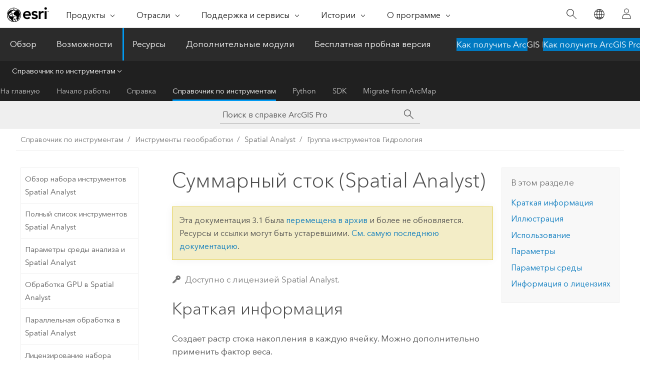

--- FILE ---
content_type: text/html; charset=UTF-8
request_url: https://pro.arcgis.com/ru/pro-app/3.1/tool-reference/spatial-analyst/flow-accumulation.htm
body_size: 41004
content:


<!DOCTYPE html>
<!--[if lt IE 7]>  <html class="ie lt-ie9 lt-ie8 lt-ie7 ie6" dir="ltr"> <![endif]-->
<!--[if IE 7]>     <html class="ie lt-ie9 lt-ie8 ie7" dir="ltr"> <![endif]-->
<!--[if IE 8]>     <html class="ie lt-ie9 ie8" dir="ltr"> <![endif]-->
<!--[if IE 9]>     <html class="ie ie9" dir="ltr"> <![endif]-->
<!--[if !IE]><!--> <html dir="ltr" lang="ru"> <!--<![endif]-->
<head>
<meta name="Bingbot" content="noindex,nofollow">
<meta name="DuckDuckBot" content="noindex,nofollow">
<meta name="Applebot" content="noindex,nofollow">
<meta name="Slurp" content="noindex,nofollow">
<meta name="Baiduspider" content="noindex,nofollow">
<meta name="facebot" content="noindex,nofollow">
<meta name="Googlebot" content="noindex,nofollow">
<link rel="canonical" href="https://pro.arcgis.com/ru/pro-app/latest/tool-reference/spatial-analyst/flow-accumulation.htm">
    <meta charset="utf-8">
    <title>Суммарный сток (Spatial Analyst)&mdash;ArcGIS Pro | Документация</title>
    <meta content="IE=edge,chrome=1" http-equiv="X-UA-Compatible">

    <script>
      var appOverviewURL = "/content/esri-sites/en-us/arcgis/products/arcgis-pro/overview";
    </script>

    <script>
      var docConfig = {
        locale: 'ru'
        ,localedir: 'ru'
        ,langSelector: ''
        
        ,relativeUrl: false
        

        ,searchformUrl: '/search/'
        ,tertiaryNavIndex: '3'

        
      };
    </script>
	 


    
    <!--[if lt IE 9]>
      <script src="/cdn/js/libs/html5shiv.js" type="text/javascript"></script>
      <script src="/cdn/js/libs/selectivizr-min.js" type="text/javascript"></script>
      <script src="/cdn/js/libs/json2.js" type="text/javascript"></script>
      <script src="/cdn/js/libs/html5shiv-printshiv.js" type="text/javascript" >

    <![endif]-->

     <!--[if lt IE 11]>
    <script>
      $$(document).ready(function(){
        $$(".hideOnIE").hide();
      });
    </script>
    <![endif]-->
	<meta name="viewport" content="width=device-width, user-scalable=no">
	<link href="/assets/img/favicon.ico" rel="shortcut icon" >
	<link href="/assets/css/screen.css" media="screen" rel="stylesheet" type="text/css" />
	<link href="/cdn/calcite/css/documentation.css" media="screen" rel="stylesheet" type="text/css" />
	<link href="/assets/css/print.css" media="print" type="text/css" rel="stylesheet" />

	<!--
	<link href="/assets/css/screen_l10n.css" media="screen" rel="stylesheet" type="text/css" />
	<link href="/assets/css/documentation/base_l10n.css" media="screen" rel="stylesheet" type="text/css" />
	<link href="/assets/css/print_l10n.css" media="print" type="text/css" rel="stylesheet" />
	-->
	<script src="/cdn/js/libs/latest/jquery.latest.min.js" type="text/javascript"></script>
    <script src="/cdn/js/libs/latest/jquery-migrate-latest.min.js" type="text/javascript"></script>
	<script src="/cdn/js/libs/jquery.cookie.js" type="text/javascript"></script>
	<link href="/cdn/css/colorbox.css" media="screen" rel="stylesheet" type="text/css" />
	<link href="/cdn/css/colorbox_l10n.css" media="screen" rel="stylesheet" type="text/css" />
	<script src="/cdn/js/libs/jquery.colorbox-min.js" type="text/javascript"></script>
	<script src="/assets/js/video-init.js" type="text/javascript"></script>
	<script src="/assets/js/sitecfg.js" type="text/javascript"></script>
	
		<script src="/assets/js/signIn.js" type="text/javascript"></script>
	
	

	<!--- Language Picker -->
	<script src="/assets/js/locale/l10NStrings.js" type="text/javascript"></script>
	
		<script src="/assets/js/locale/langSelector.js" type="text/javascript"></script>
	

	<script src="/assets/js/calcite-web.js" type="text/javascript"></script>



  <!--- search MD -->
    <META name="description" content="Инструмент геообработки ArcGIS, который создает растр потока накопления в каждой ячейке."><META name="last-modified" content="2023-3-11"><META name="product" content="arcgis-pro"><META name="version" content="pro3.1"><META name="search-collection" content="help"><META name="search-category" content="help-general"><META name="subject" content="ANALYSIS"><META name="sub_category" content="ArcGIS Pro"><META name="content_type" content="Tool Reference"><META name="subject_label" content="АНАЛИЗ"><META name="sub_category_label" content="ArcGIS Pro"><META name="content_type_label" content="Справка по инструменту"><META name="content-language" content="ru">
    <!--- search MD -->
      
    <!-- Add in Global Nav -->
    <link rel="stylesheet" href="//webapps-cdn.esri.com/CDN/components/global-nav/css/gn.css" />
    <!--<script src="//webapps-cdn.esri.com/CDN/components/global-nav/test_data.js"></script>-->
    <script src="//webapps-cdn.esri.com/CDN/components/global-nav/js/gn.js"></script>
    <!-- End Add in Global Nav -->

</head>

<!--
      pub: GUID-5D1A450E-1858-4716-B713-BFDA97DC14CC=34
      tpc: GUID-7D8B9757-2869-4AFC-8FD9-FBE687C80D59=12
      -->


<!-- variable declaration, if any -->

<body class="claro ru pro esrilocalnav">
  <!-- Secondary nav -->
  <script>
     insertCss(_esriAEMHost+"/etc.clientlibs/esri-sites/components/content/local-navigation/clientlibs.css")
     insertElem("div", "local-navigation", '<nav id="second-nav" navtype="existingNavigation" domain="'+_esriAEMHost+'" path="'+appOverviewURL+'"></nav>' )
  </script>

  
<!-- End of drawer -->

  
  <div class="wrapper">
      <!--googleoff: all-->


      <div id="skip-to-content">
        <!--googleoff: all-->
        <div class="search">
        <div class="esri-search-box">
          <div class="search-component">
            <form id="helpSearchForm">
              <input class="esri-search-textfield leader" name="q" placeholder="Поиск в справке ArcGIS Pro" autocapitalize="off" autocomplete="off" autocorrect="off" spellcheck="false" aria-label="Поиск в справке ArcGIS Pro">
  <input type="hidden" name="collection" value="help" />
  <input type="hidden" name="product" value="arcgis-pro" />
  <input type="hidden" name="version" value="pro3.1" />
  <input type="hidden" name="language" value="ru" />
  <button class="esri-search-button-submit" type="submit" aria-label="Поиск"></button>
            </form>
          </div>
        </div>
      </div>
        <!--googleon: all-->
       
        <!-- content goes here -->
        <div class="grid-container ">
          

            
              
  <!--BREADCRUMB-BEG--><div id="bigmac" class="sticky-breadcrumbs trailer-2" data-spy="affix" data-offset-top="180"> </div><!--BREADCRUMB-END-->
  <!--googleoff: all-->
    <div class="column-5 tablet-column-12 trailer-2 ">
      <aside class="js-accordion accordion reference-index" aria-live="polite" role="tablist">
        <div></div>
      </aside>

      <div class="js-sticky scroll-show tablet-hide leader-1 back-to-top" data-top="0" style="top: 0px;">
        <a href="#" class="btn btn-fill btn-clear">Наверх</a>
      </div>
    </div>
  <!--googleon: all-->
  
            
            
            
	
		<div class="column-13  pre-1 content-section">
	
		<header class="trailer-1"><h1>Суммарный сток (Spatial Analyst)</h1></header>

		 
	<!--googleoff: all-->
	
		
				<aside id="main-toc-small" class="js-accordion accordion tablet-show trailer-1">
			      <div class="accordion-section">
			        <h4 class="accordion-title">В этом разделе</h4>
			        <div class="accordion-content list-plain">
			          <ol class="list-plain pre-0 trailer-0"><li><a href="#S_GUID-91BEE9A1-B3CF-4D5B-BBFD-32821F8E35BF">Краткая информация</a></li><li><a href="#I_ESRI_TOOLILLUSTRATION_C94AF40DB7D149AAAF21F96B6E6CD97A">Иллюстрация</a></li><li><a href="#ESRI_USAGES_474999EA08DF42FA88ACAA4734F77430">Использование</a></li><li><a href="#GUID-6B143603-7B8C-4ECF-A630-D258E4566BDE">Параметры</a></li><li><a href="#GUID-21792F00-9D90-4FBE-9F68-90F98802B802">Параметры среды</a></li><li><a href="#L_">Информация о лицензиях</a></li></ol>
			        </div>
			      </div>
			     </aside>
		
    
   <!--googleon: all-->


		<main>
			
	
    	<p class="license icon-ui-key text-light ">Доступно с лицензией Spatial Analyst.</p>
    


			
<div class="section1 summary padded-anchor" id="S_GUID-91BEE9A1-B3CF-4D5B-BBFD-32821F8E35BF" purpose="summary"><h2>Краткая информация</h2><p id="GUID-91BEE9A1-B3CF-4D5B-BBFD-32821F8E35BF">Создает растр стока накопления в каждую ячейку. Можно дополнительно применить фактор веса.</p><p id="GUID-130BCA8E-1233-4108-8C94-CEF07223F868"><a class="xref xref" href="/ru/pro-app/3.1/tool-reference/spatial-analyst/how-flow-accumulation-works.htm">Более подробно о том, как работает инструмент Суммарный сток</a></p></div>
<div class="section1 illustration padded-anchor" id="I_ESRI_TOOLILLUSTRATION_C94AF40DB7D149AAAF21F96B6E6CD97A" purpose="illustration"><h2>Иллюстрация</h2><figure class="fig" href="#"><img src="GUID-AD2E1C64-88F8-4DF1-86A4-A6EAFB8DDD3E-web.png" alt="Иллюстрация инструмента D8 Суммарный сток" title="Иллюстрация инструмента D8 Суммарный сток" loading="lazy"><figcaption class="fig-caption"><span class="usertext">Flow_Acc = FlowAccumulation(Flow_Dir)</span></figcaption></figure></div>

<div class="section1 gptoolusages padded-anchor" id="ESRI_USAGES_474999EA08DF42FA88ACAA4734F77430" purpose="gptoolusages"><h2>Использование</h2><ul purpose="gptoolusages">
<li purpose="gptoolusage" esri_qref="yes" id="GUID-9B5096E1-E28D-4EBD-966F-A55E02578363"><p id="GUID-91C700E6-6C9F-4A7D-A998-AEF02E5ADEF3">Результирующие данные инструмента <span purpose="gptoolref">Суммарный сток</span> – это растр суммарного стока в каждую ячейку, определяемого как сумма весов для всех ячеек, которые стекают в каждую ячейку, расположенную вниз по склону.</p></li>
<li purpose="gptoolusage" esri_qref="yes" id="GUID-9C175D74-B82E-42CF-A39C-6B7D1C5AF279"><p id="GUID-603DDFA6-0A7F-47E5-9BB5-A941BFA776FE">Инструмент <span purpose="gptoolref">Суммарный сток</span> поддерживает три алгоритма моделирования стоков при вычислении накопления. Это методы D8, Множественные направления стока (MFD) и Сток D-Infinity (DINF).</p></li>
<li purpose="gptoolusage" id="GUID-EC812675-B405-441C-80FB-FEF31FEEDC34" esri_qref="no"><p id="GUID-58E7DF16-AB2E-422E-B602-89C134863143">Если входной растр направления стока создан не с помощью инструмента <span purpose="gptoolref"><a class="xref xref" href="/ru/pro-app/3.1/tool-reference/spatial-analyst/flow-direction.htm">Направление стока</a></span>, существует вероятность, что определяемый сток будет образовывать петли. Если направление стока образует петлю, инструмент <span purpose="gptoolref">Суммарный сток</span> будет выполняться бесконечно (произойдет зацикливание).</p><p id="GUID-858A904F-5220-4298-93A0-A1281AEBE9CB">Входное направление стока может быть создано с помощью методов D8, Множественные направления стока (MFD) и Сток D-Infinity (DINF). Тип входного растра направления стока, в этих трех случаях, влияет на способ, которым инструмент <span purpose="gptoolref">Суммарный сток</span> разделяет и накапливает сток в каждой ячейке. Используйте <span class="uicontrol">Тип направления стока</span>, чтобы указать, какой метод применялся при создании растра направления стока.</p></li>
<li purpose="gptoolusage" id="ESRI_USAGE_2AFF31C299D34EECB81C64603B65AE7E" esri_qref="no"><p id="GUID-CE23E2D5-5DBE-4F06-AFBC-2FC19CB9B602">Ячейки с неопределенным направлением стока будут только накапливать поток; они не будут вносить вклад в сток в направлении вниз по склону.</p><p id="GUID-1EEE87BB-8E57-410F-96B3-965F923DD4A3">Для входного растра направления D8 считается, что ячейка имеет неопределенное направление стока в том случае, если ее значение в растре направления стока не равно 1, 2, 4, 8, 16, 32, 64 или 128.</p><p id="GUID-79145115-DB8C-4F6E-A60A-E689EB368A30">Для входного растра направления стока D-Infinity, считается, что ячейка имеет неопределенное направление стока в том случае, если ее значение в растре направления стока равно 128.</p></li>
<li purpose="gptoolusage" id="GUID-8A4840EB-8CF0-41E1-945A-08E10122FBD3" esri_qref="no"><p id="GUID-3C0EAC46-938C-48BE-94FB-B0C7ED30B72A">Суммарный сток основывается на количестве целых или фрагментарных ячеек, из которых осуществляется сток в каждую конкретную ячейку в выходном растре. Та ячейка, которая обрабатывается в текущий момент времени, не учитывается в сумме.</p></li>
<li purpose="gptoolusage" esri_qref="yes" id="GUID-91F972B5-A77F-4499-BE0E-EFE48C694B6B"><p id="GUID-A9809D65-BAFE-4A88-8485-4B0A5BFD9340">Выходные ячейки с высоким суммарным стоком - это участки концентрированного стока; они могут быть использованы для определения русел водотоков.</p></li>
<li purpose="gptoolusage" id="GUID-62CE57B3-D7F1-4F16-ACF4-DCD8D61556D3" esri_qref="no"><p id="GUID-765F2DED-AA5C-423D-B715-87A5E3127FEF">Выходные ячейки с суммарным стоком, равным нулю, - это локальные топографические пики; они могут быть использованы для выделения хребтов или линий водораздела.</p></li>
<li purpose="gptoolusage" id="ESRI_USAGE_BC27505A58434CE8AF18760169C4C2FB" esri_qref="no"><p id="GUID-1687FFDA-3284-4C30-9056-D59668D3570C">Инструмент <span purpose="gptoolref">Суммарный сток</span> игнорирует параметр среды <a class="xref xref" esrisubtype="extrel" hrefpfx="/ru/pro-app/3.1/tool-reference" href="/ru/pro-app/3.1/tool-reference/environment-settings/compression.htm">Сжатие</a>. Выходной растр никогда не будет сжатым.</p></li>
<li purpose="gptoolusage" id="ESRI_USAGE_65447A1092054B36B9696A9EBDE9F388" esri_qref="no"><p id="GUID-26071C2A-5DBE-4494-932D-58E1532D1131">Этот инструмент поддерживает параллельную обработку. Если ваш компьютер имеет несколько процессоров или процессор с несколькими ядрами, то его производительность будет более высокой, особенно на больших наборах данных. Раздел справки <a class="xref xref" href="/ru/pro-app/3.1/tool-reference/spatial-analyst/parallel-processing-with-spatial-analyst.htm">Параллельная обработка в Spatial Analyst</a> содержит более подробные сведения об этой возможности и способах ее настройки.</p><p id="GUID-00CBAF55-C4EB-4BA8-BAF3-93DBEDFC2B53">При использовании параллельной обработки, для управления обрабатываемыми фрагментами записываются временные данные. По умолчанию, папка temp находится на локальном диске <span class="usertext">C:</span>. Вы можете управлять расположением этой папки, настроив Переменную системной среды с именем TempFolders и указав путь к папке, которая будет использоваться (например, <span class="usertext">E:\RasterCache</span>). Если у вас есть права администратора, воспользуйтесь ключом реестра (например, [HKEY_CURRENT_USER\SOFTWARE\ESRI\Desktop10.6\Raster]).</p><p id="GUID-E12D21B3-E1F4-4FD9-BF22-B451FC67BF98">По умолчанию, этот инструмент будет использовать 50 процентов доступных ядер. Если входные данные меньше, чем 5,000 на 5,000 ячеек, может использоваться меньше ядер. Можно задавать число используемых инструментом ядер в среде <a class="xref xref" esrisubtype="extrel" hrefpfx="/ru/pro-app/3.1/tool-reference" href="/ru/pro-app/3.1/tool-reference/environment-settings/parallel-processing-factor.htm">Коэффициент параллельной обработки</a>.</p></li>
<li purpose="gptoolusage" id="ESRI_USAGE_56679762D22942F6AE2D2EC051F18370" esri_qref="no"><p id="GUID-9BCA59F5-2D99-4E53-9E7A-5A593ACFEF44">См. раздел <a class="xref xref" href="/ru/pro-app/3.1/tool-reference/spatial-analyst/analysis-environments-and-spatial-analyst.htm">Среда анализа и Spatial Analyst</a> для получения дополнительной информации о среде геообработки данного инструмента.</p></li>
</ul></div>

<div class="section1 gpsyntax padded-anchor modifier-class trailer-2 js-tab-group" id="GUID-6B143603-7B8C-4ECF-A630-D258E4566BDE" purpose="gptoolsyntax"><h2>Параметры</h2><nav class="tab-nav"><a class="tab-title is-active js-tab gptab" val="dialog">Диалог</a><a class="tab-title js-tab gptab" val="python">Python</a></nav><section class="tab-contents"><article class="tab-section js-tab-section is-active"><p><table class="gptoolparamtbl"><thead><tr><td class="th_p">Подпись</td><td class="th_e">Описание</td><td class="th_d">Тип данных</td></tr></thead><tr purpose="gptoolparamdialog" id="GUID-61ECA072-3275-49E4-A1FE-D8E09545175A" paramname="in_flow_direction_raster" expression="in_flow_direction_raster"><td class="gptoolparamname"><div class="">Входной растр направления стока</div></td><td purpose="gptoolparamdesc"><p id="GUID-94FF5C44-CBF6-419F-8CC9-0DDCF273D083">Входной растр, показывающий направление стока для каждой ячейки.</p><p id="GUID-4CF373B0-0B70-4A7F-972D-BC0953DDE3B4">Растр направления стока может быть создан с помощью инструмента <span purpose="gptoolref"><a class="xref xref" href="/ru/pro-app/3.1/tool-reference/spatial-analyst/flow-direction.htm">Направление стока</a></span>.</p>
<p id="GUID-29F50773-D360-432D-9CD3-276CCC55F790">Растр направления стока может быть создан с помощью методов D8, Multiple Flow Direction (MFD) или D-Infinity (DINF). Используйте <span class="uicontrol">Тип направления стока</span>, чтобы указать, какой метод применялся при создании растра направления стока.</p></td><td purpose="gptoolparamtype">Raster Layer</td></tr><tr purpose="gptoolparamdialog" id="GUID-A70003B2-C3FF-411F-A7C3-10E81B212E7F" paramname="in_weight_raster" expression="in_weight_raster"><td class="gptoolparamname"><div class="">Входной растр весов</div><div class="paramhint">(Дополнительный)</div></td><td purpose="gptoolparamdesc"><p id="GUID-CE9C4A33-98E0-43FA-BD64-4475254E3484">Дополнительный входной растр, представляющий веса для каждой ячейки.</p><p id="GUID-D7831EDF-7926-46B4-8178-C4E8D49A4D90">Если не задано никакого растра весов, каждой ячейке будет присвоен вес, равный единице, который используется по умолчанию. Для каждой ячейки в выходном растре результатом будет количество ячеек, из которых осуществляется сток в эту ячейку.</p></td><td purpose="gptoolparamtype">Raster Layer</td></tr><tr purpose="gptoolparamdialog" id="GUID-B609B870-7997-4B54-95B9-9961F16BD1FC" paramname="data_type" expression="data_type"><td class="gptoolparamname"><div class="">Тип выходных данных</div><div class="paramhint">(Дополнительный)</div></td><td purpose="gptoolparamdesc"><p id="GUID-7ED216A4-4AC8-4880-9732-5BE274E4DE3C">Выходной растр суммарного стока может быть целочисленным, содержать значения с плавающей точкой или двойной точности.</p><div class="enums" purpose="enums"><ul purpose="gptooldialogParamDesc"><li><span>Float</span>—<span>Выходной растр всегда будет представлен числами с плавающей точкой. Это значение по умолчанию</span><div></div></li><li><span>Integer</span>—<span>Выходной растр всегда будет целочисленным.</span><div></div></li><li><span>Double</span>—<span>Выходной растр всегда будет двойной точности.</span><div></div></li></ul></div></td><td purpose="gptoolparamtype">String</td></tr><tr purpose="gptoolparamdialog" id="GUID-80CC8152-9FBD-47DC-AAD0-40FF8094A15E" paramname="flow_direction_type" expression="flow_direction_type"><td class="gptoolparamname"><div class="">Тип входного направления стока</div><div class="paramhint">(Дополнительный)</div></td><td purpose="gptoolparamdesc"><p id="GUID-B5F3AB2E-E9C0-4E65-8E28-6217BFC8E0F7">Задает тип входного растра направления стока.</p><div class="enums" purpose="enums"><ul purpose="gptooldialogParamDesc"><li><span>D8</span>—<span>Входной растр направления стока имеет тип D8. Это значение по умолчанию</span><div></div></li><li><span>MFD</span>—<span>Входной растр направления стока имеет тип Multi Flow Direction (MFD).</span><div></div></li><li><span>DINF</span>—<span>Входной растр направления стока имеет тип D-Infinity (DINF).</span><div></div></li></ul></div></td><td purpose="gptoolparamtype">String</td></tr></table><div class="section3 gpretval padded-anchor" id="GUID-86A3F734-B792-4FE7-A763-45B5053094C6" purpose="gptoolretval"><h3>Возвращаемое значение</h3><table class="gptoolretvaltbl" id="GUID-86A3F734-B792-4FE7-A763-45B5053094C6"><thead><tr><td class="th_p">Подпись</td><td class="th_e">Описание</td><td class="th_d">Тип данных</td></tr></thead><td>Выходной растр суммарного стока</td><td purpose="gptoolretvaldesc"><p id="GUID-F353CF65-B101-4181-97DC-D7B784A3B901">Выходной растр, содержащий информацию о суммарном стоке в каждой ячейке.</p></td><td purpose="gptoolretvaltype">Raster</td></table></div></p></article><article class="tab-section js-tab-section"><p><pre class="gpexpression padded-anchor" purpose="gptoolexpression">FlowAccumulation(in_flow_direction_raster, {in_weight_raster}, {data_type}, {flow_direction_type})</pre><table class="gptoolparamtbl"><thead><tr><td class="th_p">Имя</td><td class="th_e">Описание</td><td class="th_d">Тип данных</td></tr></thead><tr purpose="gptoolparam" id="GUID-61ECA072-3275-49E4-A1FE-D8E09545175A" paramname="in_flow_direction_raster" expression="in_flow_direction_raster"><td class="gptoolparamname"><div class="">in_flow_direction_raster</div></td><td purpose="gptoolparamdesc"><p id="GUID-94FF5C44-CBF6-419F-8CC9-0DDCF273D083">Входной растр, показывающий направление стока для каждой ячейки.</p><p id="GUID-4CF373B0-0B70-4A7F-972D-BC0953DDE3B4">Растр направления стока может быть создан с помощью инструмента <span purpose="gptoolref"><a class="xref xref" href="/ru/pro-app/3.1/tool-reference/spatial-analyst/flow-direction.htm">Направление стока</a></span>.</p>
<p id="GUID-7B168B03-5F34-41B3-907B-3BFC6FE37AE4">Растр направления стока может быть создан с помощью методов D8, Multiple Flow Direction (MFD) или D-Infinity (DINF). Используйте параметр <span class="usertext">flow_direction_type</span>, чтобы указать, какой метод применялся при создании растра направления стока.</p></td><td purpose="gptoolparamtype">Raster Layer</td></tr><tr purpose="gptoolparam" id="GUID-A70003B2-C3FF-411F-A7C3-10E81B212E7F" paramname="in_weight_raster" expression="in_weight_raster"><td class="gptoolparamname"><div class="">in_weight_raster</div><div class="paramhint">(Дополнительный)</div></td><td purpose="gptoolparamdesc"><p id="GUID-CE9C4A33-98E0-43FA-BD64-4475254E3484">Дополнительный входной растр, представляющий веса для каждой ячейки.</p><p id="GUID-D7831EDF-7926-46B4-8178-C4E8D49A4D90">Если не задано никакого растра весов, каждой ячейке будет присвоен вес, равный единице, который используется по умолчанию. Для каждой ячейки в выходном растре результатом будет количество ячеек, из которых осуществляется сток в эту ячейку.</p></td><td purpose="gptoolparamtype">Raster Layer</td></tr><tr purpose="gptoolparam" id="GUID-B609B870-7997-4B54-95B9-9961F16BD1FC" paramname="data_type" expression="data_type"><td class="gptoolparamname"><div class="">data_type</div><div class="paramhint">(Дополнительный)</div></td><td purpose="gptoolparamdesc"><p id="GUID-7ED216A4-4AC8-4880-9732-5BE274E4DE3C">Выходной растр суммарного стока может быть целочисленным, содержать значения с плавающей точкой или двойной точности.</p><div class="enums" purpose="enums"><ul purpose="enums"><li purpose="enumrow"><span purpose="enumval">FLOAT</span>—<span purpose="enumdesc">Выходной растр всегда будет представлен числами с плавающей точкой. Это значение по умолчанию</span><div></div></li><li purpose="enumrow"><span purpose="enumval">INTEGER</span>—<span purpose="enumdesc">Выходной растр всегда будет целочисленным.</span><div></div></li><li purpose="enumrow"><span purpose="enumval">DOUBLE</span>—<span purpose="enumdesc">Выходной растр всегда будет двойной точности.</span><div></div></li></ul></div></td><td purpose="gptoolparamtype">String</td></tr><tr purpose="gptoolparam" id="GUID-80CC8152-9FBD-47DC-AAD0-40FF8094A15E" paramname="flow_direction_type" expression="flow_direction_type"><td class="gptoolparamname"><div class="">flow_direction_type</div><div class="paramhint">(Дополнительный)</div></td><td purpose="gptoolparamdesc"><p id="GUID-B5F3AB2E-E9C0-4E65-8E28-6217BFC8E0F7">Задает тип входного растра направления стока.</p><div class="enums" purpose="enums"><ul purpose="enums"><li purpose="enumrow"><span purpose="enumval">D8</span>—<span purpose="enumdesc">Входной растр направления стока имеет тип D8. Это значение по умолчанию</span><div></div></li><li purpose="enumrow"><span purpose="enumval">MFD</span>—<span purpose="enumdesc">Входной растр направления стока имеет тип Multi Flow Direction (MFD).</span><div></div></li><li purpose="enumrow"><span purpose="enumval">DINF</span>—<span purpose="enumdesc">Входной растр направления стока имеет тип D-Infinity (DINF).</span><div></div></li></ul></div></td><td purpose="gptoolparamtype">String</td></tr></table><div class="section3 gpretval padded-anchor" id="GUID-86A3F734-B792-4FE7-A763-45B5053094C6" purpose="gptoolretval"><h3>Возвращаемое значение</h3><table class="gptoolretvaltbl" id="GUID-86A3F734-B792-4FE7-A763-45B5053094C6"><thead><tr><td class="th_p">Имя</td><td class="th_e">Описание</td><td class="th_d">Тип данных</td></tr></thead><td>out_accumulation_raster</td><td purpose="gptoolretvaldesc"><p id="GUID-F353CF65-B101-4181-97DC-D7B784A3B901">Выходной растр, содержащий информацию о суммарном стоке в каждой ячейке.</p></td><td purpose="gptoolretvaltype">Raster</td></table></div><div class="section1 padded-anchor" id="C_GUID-AA1015B1-B185-49C0-81EE-DB50C4E11859" purpose="codesamplesPython"><h3>Пример кода</h3><section class="codeblock padded-anchor" purpose="codeblock">Суммарный сток. Пример 1 (окно Python)
<div class="codeblockdesc" purpose="codeblockdesc"><p id="GUID-F78DCE93-D9C0-4B58-AA83-A89C778073F4">В этом примере создается растр суммарного стока в каждой ячейке входного растра направления стока Grid.</p></div><div class="codeblockbody"><pre><code class="python">import arcpy
from arcpy import env
from arcpy.sa import *
env.workspace = &quot;C:/sapyexamples/data&quot;
outFlowAccumulation = FlowAccumulation(&quot;flowdir&quot;)
outFlowAccumulation.save(&quot;C:/sapyexamples/output/outflowacc01&quot;)</code></pre></div></section><section class="codeblock padded-anchor" purpose="codeblock">FlowAccumulation, пример 2 (автономный скрипт)
<div class="codeblockdesc" purpose="codeblockdesc"><p id="GUID-5ED50C50-7536-44E5-9C79-BD15EFA329C8">В этом примере создается растр суммарного стока в каждой ячейке входного растра направления стока IMG.</p></div><div class="codeblockbody"><pre><code class="python"># Name: FlowAccumulation_Ex_02.py
# Description: Creates a raster of accumulated flow to each cell.
# Requirements: Spatial Analyst Extension

# Import system modules
import arcpy
from arcpy import env
from arcpy.sa import *

# Set environment settings
env.workspace = &quot;C:/sapyexamples/data&quot;

# Set local variables
inFlowDirRaster = &quot;flowdir&quot;
inWeightRaster = &quot;&quot;
dataType = &quot;INTEGER&quot;

# Execute FlowDirection
outFlowAccumulation = FlowAccumulation(inFlowDirRaster, inWeightRaster, dataType)

# Save the output 
outFlowAccumulation.save(&quot;C:/sapyexamples/output/outflowacc02.img&quot;)</code></pre></div></section></div></p></article></section></div>




<div class="section1 gpenvs padded-anchor" id="GUID-21792F00-9D90-4FBE-9F68-90F98802B802" purpose="gptoolenvs"><h2>Параметры среды</h2><div class="gptoolenvs" id="GUID-21792F00-9D90-4FBE-9F68-90F98802B802" purpose="gptoolenvs"><a class="xref " esrisubtype="extrel" hrefpfx="/ru/pro-app/3.1/tool-reference" href="/ru/pro-app/3.1/tool-reference/environment-settings/auto-commit.htm">Автоматическое подтверждение</a>, <a class="xref " esrisubtype="extrel" hrefpfx="/ru/pro-app/3.1/tool-reference" href="/ru/pro-app/3.1/tool-reference/environment-settings/cell-size.htm">Размер ячейки</a>, <a class="xref " esrisubtype="extrel" hrefpfx="/ru/pro-app/3.1/tool-reference" href="/ru/pro-app/3.1/tool-reference/environment-settings/cell-size-projection-method.htm">Метод проецирования размера ячейки</a>, <a class="xref " esrisubtype="extrel" hrefpfx="/ru/pro-app/3.1/tool-reference" href="/ru/pro-app/3.1/tool-reference/environment-settings/compression.htm">Сжатие</a>, <a class="xref " esrisubtype="extrel" hrefpfx="/ru/pro-app/3.1/tool-reference" href="/ru/pro-app/3.1/tool-reference/environment-settings/current-workspace.htm">Текущая рабочая область</a>, <a class="xref " esrisubtype="extrel" hrefpfx="/ru/pro-app/3.1/tool-reference" href="/ru/pro-app/3.1/tool-reference/environment-settings/output-extent.htm">Экстент</a>, <a class="xref " esrisubtype="extrel" hrefpfx="/ru/pro-app/3.1/tool-reference" href="/ru/pro-app/3.1/tool-reference/environment-settings/geographic-transformations.htm">Географические преобразования</a>, <a class="xref " esrisubtype="extrel" hrefpfx="/ru/pro-app/3.1/tool-reference" href="/ru/pro-app/3.1/tool-reference/environment-settings/mask.htm">Маска</a>, <a class="xref " esrisubtype="extrel" hrefpfx="/ru/pro-app/3.1/tool-reference" href="/ru/pro-app/3.1/tool-reference/environment-settings/output-config-keyword.htm">Выходное ключевое слово CONFIG</a>, <a class="xref " esrisubtype="extrel" hrefpfx="/ru/pro-app/3.1/tool-reference" href="/ru/pro-app/3.1/tool-reference/environment-settings/output-coordinate-system.htm">Выходная система координат</a>, <a class="xref " esrisubtype="extrel" hrefpfx="/ru/pro-app/3.1/tool-reference" href="/ru/pro-app/3.1/tool-reference/environment-settings/parallel-processing-factor.htm">Коэффициент параллельной обработки</a>, <a class="xref " esrisubtype="extrel" hrefpfx="/ru/pro-app/3.1/tool-reference" href="/ru/pro-app/3.1/tool-reference/environment-settings/scratch-workspace.htm">Временная рабочая область</a>, <a class="xref " esrisubtype="extrel" hrefpfx="/ru/pro-app/3.1/tool-reference" href="/ru/pro-app/3.1/tool-reference/environment-settings/snap-raster.htm">Растр привязки</a>, <a class="xref " esrisubtype="extrel" hrefpfx="/ru/pro-app/3.1/tool-reference" href="/ru/pro-app/3.1/tool-reference/environment-settings/tile-size.htm">Размер листа</a></div></div><a name="sect_gplicense"></a><div class="section1 gplicense padded-anchor" id="L_" purpose="gplicense"><h2>Информация о лицензиях</h2><ul><li>Basic: Обязательно Spatial Analyst</li><li>Standard: Обязательно Spatial Analyst</li><li>Advanced: Обязательно Spatial Analyst</li></ul></div><section class="section2 leader-1" purpose="relatedtopics"><h4 class="trailer-0">Связанные разделы</h4><ul class="pre-0 trailer-2"><li><a class="xref relatedtopic" href="/ru/pro-app/3.1/tool-reference/spatial-analyst/an-overview-of-the-hydrology-tools.htm">Обзор группы инструментов Гидрология</a></li><li><a class="xref relatedtopic" esrisubtype="extrel" hrefpfx="/ru/pro-app/3.1/help/analysis/geoprocessing" href="/ru/pro-app/3.1/help/analysis/geoprocessing/basics/find-geoprocessing-tools.htm">Поиск инструмента геообработки</a></li><li><a class="xref relatedtopic" esrisubtype="extrel" hrefpfx="/ru/pro-app/3.1/help/analysis" href="/ru/pro-app/3.1/help/analysis/raster-functions/flow-accumulation-raster-function.htm">Функция Суммарный сток</a></li><li><a class="xref relatedtopic" esrisubtype="extrel" hrefpfx="/ru/pro-app/3.1/tool-reference" href="/ru/pro-app/3.1/tool-reference/raster-analysis/flow-accumulation.htm">Суммарный сток</a></li></ul></section>
			
				<hr>
				<!--googleoff: all-->
				
	
        
		    <p class="feedback right">
		        <a id="afb" class="icon-ui-contact" href="/feedback/" data-langlabel="feedback-on-this-topic" >Отзыв по этому разделу?</a>
		    </p>
        
	

				<!--googleon: all-->
			
		</main>
	</div>
	
	<!--googleoff: all-->
	
		
			<div id="main-toc-large" class="column-5">
			    <div class="panel font-size--2 tablet-hide trailer-1">
			      <h5 class="trailer-half">В этом разделе</h5>
			      <ol class="list-plain pre-0 trailer-0"><li><a href="#S_GUID-91BEE9A1-B3CF-4D5B-BBFD-32821F8E35BF">Краткая информация</a></li><li><a href="#I_ESRI_TOOLILLUSTRATION_C94AF40DB7D149AAAF21F96B6E6CD97A">Иллюстрация</a></li><li><a href="#ESRI_USAGES_474999EA08DF42FA88ACAA4734F77430">Использование</a></li><li><a href="#GUID-6B143603-7B8C-4ECF-A630-D258E4566BDE">Параметры</a></li><li><a href="#GUID-21792F00-9D90-4FBE-9F68-90F98802B802">Параметры среды</a></li><li><a href="#L_">Информация о лицензиях</a></li></ol>
			    </div>
			    
			    
	  		</div>
		
    
   <!--googleon: all-->




          
        </div>
        <!-- ENDPAGECONTENT -->

      </div>

    </div>  <!-- End of wrapper -->

    <div id="globalfooter"></div>

  <!--googleoff: all-->

  
	<script src="/assets/js/init.js" type="text/javascript"></script>
	<!--<script src="/assets/js/drop-down.js" type="text/javascript"></script>-->
	<script src="/assets/js/search/searchform.js" type="text/javascript"></script>
	<script src="/cdn/js/link-modifier.js" type="text/javascript"></script>
	<script src="/cdn/js/sitewide.js" type="text/javascript"></script>
	<script src="/cdn/js/libs/highlight.pack.js" type="text/javascript"></script>
	<script>hljs.initHighlightingOnLoad();</script>


  
    

  <script src="/cdn/js/affix.js" type="text/javascript"></script>
  <script type="text/javascript">
    $(function () {
          var appendFlg = true;

          $("#bigmac")
          .on("affixed.bs.affix", function (evt) {
            if (appendFlg) {
              $("<a class='crumb' href='#'>Суммарный сток (Spatial Analyst)</a>").insertAfter ($("#bigmac nav a").last());
              appendFlg = false;
            }
          })
          .on ("affix-top.bs.affix", function(evt) {
            if (!appendFlg) {
              $("#bigmac nav a").last().remove();
            }
            appendFlg = true;
          })
    })
  </script>
  
        <script type="text/javascript">
          window.doctoc = {
            pubID: "1499",
            tpcID: "249",
            
            hideToc : false
          }
        </script>

        <script type="text/javascript" src="/ru/pro-app/3.1/tool-reference/main/1518.js" ></script>
        <script type="text/javascript" src="/ru/pro-app/3.1/tool-reference/spatial-analyst/1499.js" ></script>
        <script type="text/javascript" src="/cdn/calcite/js/protoc.js" ></script>

        

  <noscript>
        <p>
            <a href="flisting.htm">flist</a>
        </p>
    </noscript>
    
	<script src="//mtags.arcgis.com/tags-min.js"></script>

  
  
    
    
    <script>
      document.write("<script src='" + _esriAEMHost+"/etc.clientlibs/esri-sites/clientlibs/localNav.js'><\/script>");
    </script>

  </body>
</html>

--- FILE ---
content_type: text/html;charset=utf-8
request_url: https://www.esri.com/bin/esri/localnavigation?path=/content/esri-sites/ru-ru/arcgis/products/arcgis-pro/overview
body_size: 511
content:
[{"main":{"title":"ArcGIS Pro","titlelink":"https://www.esri.com/en-us/arcgis/products/arcgis-pro/overview","triallabel":"Как получить ArcGIS Pro?","triallink":"https://www.esri.com/ru-ru/arcgis/products/arcgis-pro/overview#getstarted"}},{"pageTitle":"Обзор","pageLink":"https://www.esri.com/ru-ru/arcgis/products/arcgis-pro/overview","designTheme":"009AF2","redirect":""},{"pageTitle":"Возможности","pageLink":"https://www.esri.com/ru-ru/arcgis/products/arcgis-pro/features","designTheme":"009AF2","redirect":""},{"pageTitle":"Ресурсы","pageLink":"https://www.esri.com/ru-ru/arcgis/products/arcgis-pro/resources","designTheme":"394EEE","redirect":"","tertiary":"true","subnavItems":[{"pageTitle":"На главную","pageLink":"https://www.esri.com/ru-ru/arcgis/products/arcgis-pro/resources/home","redirect":"https://www.esri.com/en-us/arcgis/products/arcgis-pro/resources","wildcard":"","hideInTertiaryNav":"false"},{"pageTitle":"Начало работы","pageLink":"https://www.esri.com/ru-ru/arcgis/products/arcgis-pro/resources/get-started","redirect":"https://pro.arcgis.com/ru/pro-app/latest/get-started/get-started.htm","wildcard":"/get-started/","hideInTertiaryNav":"false"},{"pageTitle":"Справка","pageLink":"https://www.esri.com/ru-ru/arcgis/products/arcgis-pro/resources/help","redirect":"https://pro.arcgis.com/ru/pro-app/latest/help/main/welcome-to-the-arcgis-pro-app-help.htm","wildcard":"/help/","hideInTertiaryNav":"false"},{"pageTitle":"Справочник по инструментам","pageLink":"https://www.esri.com/ru-ru/arcgis/products/arcgis-pro/resources/tool-reference","redirect":"https://pro.arcgis.com/en/pro-app/latest/tool-reference/main/arcgis-pro-tool-reference.htm","wildcard":"/tool-reference/","hideInTertiaryNav":"false"},{"pageTitle":"Python","pageLink":"https://www.esri.com/ru-ru/arcgis/products/arcgis-pro/resources/python","redirect":"https://pro.arcgis.com/ru/pro-app/latest/arcpy/main/arcgis-pro-arcpy-reference.htm","wildcard":"/arcpy/","hideInTertiaryNav":"false"},{"pageTitle":"SDK","pageLink":"https://www.esri.com/ru-ru/arcgis/products/arcgis-pro/resources/sdk","redirect":"https://pro.arcgis.com/en/pro-app/latest/sdk/index.html","wildcard":"/sdk/","hideInTertiaryNav":"false"},{"pageTitle":"Migrate from ArcMap","pageLink":"https://www.esri.com/ru-ru/arcgis/products/arcgis-pro/resources/migrate","redirect":"","wildcard":"","hideInTertiaryNav":"false"}]},{"pageTitle":"Дополнительные модули","pageLink":"https://www.esri.com/ru-ru/arcgis/products/arcgis-pro/extensions","designTheme":"394EEE","redirect":""},{"pageTitle":"Бесплатная пробная версия","pageLink":"https://www.esri.com/ru-ru/arcgis/products/arcgis-pro/trial","designTheme":"394EEE","redirect":""}]


--- FILE ---
content_type: text/html; charset=UTF-8
request_url: https://pro.arcgis.com/ru/pro-app/latest/tool-reference/spatial-analyst/flow-accumulation.htm
body_size: 42967
content:


<!DOCTYPE html>
<!--[if lt IE 7]>  <html class="ie lt-ie9 lt-ie8 lt-ie7 ie6" dir="ltr"> <![endif]-->
<!--[if IE 7]>     <html class="ie lt-ie9 lt-ie8 ie7" dir="ltr"> <![endif]-->
<!--[if IE 8]>     <html class="ie lt-ie9 ie8" dir="ltr"> <![endif]-->
<!--[if IE 9]>     <html class="ie ie9" dir="ltr"> <![endif]-->
<!--[if !IE]><!--> <html dir="ltr" lang="ru"> <!--<![endif]-->
<head>
    <meta charset="utf-8">
    <title>Суммарный сток (Spatial Analyst)&mdash;ArcGIS Pro | Документация</title>
    <meta content="IE=edge,chrome=1" http-equiv="X-UA-Compatible">

    <script>
      var appOverviewURL = "/content/esri-sites/en-us/arcgis/products/arcgis-pro/overview";
    </script>

    <script>
      var docConfig = {
        locale: 'ru'
        ,localedir: 'ru'
        ,langSelector: ''
        
        ,relativeUrl: false
        

        ,searchformUrl: '/search/'
        ,tertiaryNavIndex: '3'

        
      };
    </script>
	 


    
    <!--[if lt IE 9]>
      <script src="/cdn/js/libs/html5shiv.js" type="text/javascript"></script>
      <script src="/cdn/js/libs/selectivizr-min.js" type="text/javascript"></script>
      <script src="/cdn/js/libs/json2.js" type="text/javascript"></script>
      <script src="/cdn/js/libs/html5shiv-printshiv.js" type="text/javascript" >

    <![endif]-->

     <!--[if lt IE 11]>
    <script>
      $$(document).ready(function(){
        $$(".hideOnIE").hide();
      });
    </script>
    <![endif]-->
	<meta name="viewport" content="width=device-width, user-scalable=no">
	<link href="/assets/img/favicon.ico" rel="shortcut icon" >
	<link href="/assets/css/screen.css" media="screen" rel="stylesheet" type="text/css" />
	<link href="/cdn/calcite/css/documentation.css" media="screen" rel="stylesheet" type="text/css" />
	<link href="/assets/css/print.css" media="print" type="text/css" rel="stylesheet" />

	<!--
	<link href="/assets/css/screen_l10n.css" media="screen" rel="stylesheet" type="text/css" />
	<link href="/assets/css/documentation/base_l10n.css" media="screen" rel="stylesheet" type="text/css" />
	<link href="/assets/css/print_l10n.css" media="print" type="text/css" rel="stylesheet" />
	-->
	<script src="/cdn/js/libs/latest/jquery.latest.min.js" type="text/javascript"></script>
    <script src="/cdn/js/libs/latest/jquery-migrate-latest.min.js" type="text/javascript"></script>
	<script src="/cdn/js/libs/jquery.cookie.js" type="text/javascript"></script>
	<link href="/cdn/css/colorbox.css" media="screen" rel="stylesheet" type="text/css" />
	<link href="/cdn/css/colorbox_l10n.css" media="screen" rel="stylesheet" type="text/css" />
	<script src="/cdn/js/libs/jquery.colorbox-min.js" type="text/javascript"></script>
	<script src="/assets/js/video-init.js" type="text/javascript"></script>
	<script src="/assets/js/sitecfg.js" type="text/javascript"></script>
	
		<script src="/assets/js/signIn.js" type="text/javascript"></script>
	
	

	<!--- Language Picker -->
	<script src="/assets/js/locale/l10NStrings.js" type="text/javascript"></script>
	
		<script src="/assets/js/locale/langSelector.js" type="text/javascript"></script>
	

	<script src="/assets/js/calcite-web.js" type="text/javascript"></script>



  <!--- search MD -->
    <META name="description" content="Инструмент геообработки ArcGIS, который создает растр потока накопления в каждой ячейке."><META name="last-modified" content="2025-11-19"><META name="product" content="arcgis-pro"><META name="version" content="pro3.6"><META name="search-collection" content="help"><META name="search-category" content="help-general"><META name="subject" content="ANALYSIS"><META name="sub_category" content="ArcGIS Pro"><META name="content_type" content="Tool Reference"><META name="subject_label" content="АНАЛИЗ"><META name="sub_category_label" content="ArcGIS Pro"><META name="content_type_label" content="Справка по инструменту"><META name="content-language" content="ru">
    <!--- search MD -->
      
    <!-- Add in Global Nav -->
    <link rel="stylesheet" href="//webapps-cdn.esri.com/CDN/components/global-nav/css/gn.css" />
    <!--<script src="//webapps-cdn.esri.com/CDN/components/global-nav/test_data.js"></script>-->
    <script src="//webapps-cdn.esri.com/CDN/components/global-nav/js/gn.js"></script>
    <!-- End Add in Global Nav -->

</head>

<!--
      pub: GUID-5D1A450E-1858-4716-B713-BFDA97DC14CC=44
      tpc: GUID-7D8B9757-2869-4AFC-8FD9-FBE687C80D59=13
      help-ids: []
      -->


<!-- variable declaration, if any -->

<body class="claro ru pro esrilocalnav">
  <!-- Secondary nav -->
  <script>
     insertCss(_esriAEMHost+"/etc.clientlibs/esri-sites/components/content/local-navigation/clientlibs.css")
     insertElem("div", "local-navigation", '<nav id="second-nav" navtype="existingNavigation" domain="'+_esriAEMHost+'" path="'+appOverviewURL+'"></nav>' )
  </script>

  
<!-- End of drawer -->

  
  <div class="wrapper">
      <!--googleoff: all-->


      <div id="skip-to-content">
        <!--googleoff: all-->
        <div class="search">
        <div class="esri-search-box">
          <div class="search-component">
            <form id="helpSearchForm">
              <input class="esri-search-textfield leader" name="q" placeholder="Поиск в справке ArcGIS Pro" autocapitalize="off" autocomplete="off" autocorrect="off" spellcheck="false" aria-label="Поиск в справке ArcGIS Pro">
  <input type="hidden" name="collection" value="help" />
  <input type="hidden" name="product" value="arcgis-pro" />
  <input type="hidden" name="version" value="pro3.6" />
  <input type="hidden" name="language" value="ru" />
  <button class="esri-search-button-submit" type="submit" aria-label="Поиск"></button>
            </form>
          </div>
        </div>
      </div>
        <!--googleon: all-->
       
        <!-- content goes here -->
        <div class="grid-container ">
          

            
              
  <!--BREADCRUMB-BEG--><div id="bigmac" class="sticky-breadcrumbs trailer-2" data-spy="affix" data-offset-top="180"> </div><!--BREADCRUMB-END-->
  <!--googleoff: all-->
    <div class="column-5 tablet-column-12 trailer-2 ">
      <aside class="js-accordion accordion reference-index" aria-live="polite" role="tablist">
        <div></div>
      </aside>

      <div class="js-sticky scroll-show tablet-hide leader-1 back-to-top" data-top="0" style="top: 0px;">
        <a href="#" class="btn btn-fill btn-clear">Наверх</a>
      </div>
    </div>
  <!--googleon: all-->
  
            
            
            
	
		<div class="column-13  pre-1 content-section">
	
		<header class="trailer-1"><h1>Суммарный сток (Spatial Analyst)</h1></header>

		 
	<!--googleoff: all-->
	
		
				<aside id="main-toc-small" class="js-accordion accordion tablet-show trailer-1">
			      <div class="accordion-section">
			        <h4 class="accordion-title">В этом разделе</h4>
			        <div class="accordion-content list-plain">
			          <ol class="list-plain pre-0 trailer-0"><li><a href="#S_GUID-91BEE9A1-B3CF-4D5B-BBFD-32821F8E35BF">Краткая информация</a></li><li><a href="#I_ESRI_TOOLILLUSTRATION_C94AF40DB7D149AAAF21F96B6E6CD97A">Иллюстрация</a></li><li><a href="#ESRI_USAGES_474999EA08DF42FA88ACAA4734F77430">Использование</a></li><li><a href="#GUID-6B143603-7B8C-4ECF-A630-D258E4566BDE">Параметры</a></li><li><a href="#GUID-21792F00-9D90-4FBE-9F68-90F98802B802">Параметры среды</a></li><li><a href="#L_">Информация о лицензиях</a></li></ol>
			        </div>
			      </div>
			     </aside>
		
    
   <!--googleon: all-->


		<main>
			
	
    	<p class="license icon-ui-key text-light ">Доступно с лицензией Spatial Analyst.</p>
    


			
<div class="section1 summary padded-anchor" id="S_GUID-91BEE9A1-B3CF-4D5B-BBFD-32821F8E35BF" purpose="summary"><h2>Краткая информация</h2><p id="GUID-91BEE9A1-B3CF-4D5B-BBFD-32821F8E35BF" conrefsub="GUID-15E77FF0-B62E-4A63-9BE7-4A6E947556EE/GUID-C4FF2CD3-AF31-4E95-9ABA-F0070160B662">Создает растр стока накопления в каждую ячейку. Можно применить фактор веса.</p><p id="GUID-130BCA8E-1233-4108-8C94-CEF07223F868"><a class="xref xref" href="/ru/pro-app/3.6/tool-reference/spatial-analyst/how-flow-accumulation-works.htm">Более подробно о том, как работает инструмент Суммарный сток</a></p></div>
<div class="section1 illustration padded-anchor" id="I_ESRI_TOOLILLUSTRATION_C94AF40DB7D149AAAF21F96B6E6CD97A" purpose="illustration"><h2>Иллюстрация</h2><figure class="fig" href="#"><img src="GUID-AD2E1C64-88F8-4DF1-86A4-A6EAFB8DDD3E-web.png" alt="Иллюстрация инструмента D8 Суммарный сток" title="Иллюстрация инструмента D8 Суммарный сток" loading="lazy"><figcaption class="fig-caption"><span class="usertext" purpose="usertext">Flow_Acc = FlowAccumulation(Flow_Dir)</span></figcaption></figure></div>

<div class="section1 gptoolusages padded-anchor" id="ESRI_USAGES_474999EA08DF42FA88ACAA4734F77430" purpose="gptoolusages"><h2>Использование</h2><ul purpose="gptoolusages">
<li purpose="gptoolusage" esri_qref="yes" id="GUID-9B5096E1-E28D-4EBD-966F-A55E02578363"><p id="GUID-91C700E6-6C9F-4A7D-A998-AEF02E5ADEF3">Результирующие данные инструмента <span purpose="gptoolref">Суммарный сток</span> – это растр суммарного стока в каждую ячейку, определяемого как сумма весов для всех ячеек, которые стекают в каждую ячейку, расположенную вниз по склону.</p></li>
<li purpose="gptoolusage" esri_qref="yes" id="GUID-9C175D74-B82E-42CF-A39C-6B7D1C5AF279"><p id="GUID-603DDFA6-0A7F-47E5-9BB5-A941BFA776FE">Инструмент <span purpose="gptoolref">Суммарный сток</span> поддерживает три алгоритма моделирования стоков при вычислении накопления. Это методы D8, Множественные направления стока (MFD) и Сток D-Infinity (DINF).</p></li>
<li purpose="gptoolusage" id="GUID-EC812675-B405-441C-80FB-FEF31FEEDC34" esri_qref="no"><p id="GUID-58E7DF16-AB2E-422E-B602-89C134863143">Если входной растр направления стока создан не с помощью инструмента <span purpose="gptoolref"><a class="xref xref" href="/ru/pro-app/3.6/tool-reference/spatial-analyst/flow-direction.htm">Направление стока</a></span>, существует вероятность, что определяемый сток будет образовывать петли. Если направление стока образует петлю, инструмент <span purpose="gptoolref">Суммарный сток</span> будет выполняться бесконечно (произойдет зацикливание).</p><p id="GUID-858A904F-5220-4298-93A0-A1281AEBE9CB">Входное направление стока может быть создано с помощью методов D8, Множественные направления стока (MFD) и Сток D-Infinity (DINF). Тип входного растра направления стока, в этих трех случаях, влияет на способ, которым инструмент <span purpose="gptoolref">Суммарный сток</span> разделяет и накапливает сток в каждой ячейке. Используйте <span class="uicontrol">Тип направления стока</span>, чтобы указать, какой метод применялся при создании растра направления стока.</p></li>
<li purpose="gptoolusage" id="ESRI_USAGE_2AFF31C299D34EECB81C64603B65AE7E" esri_qref="no"><p id="GUID-CE23E2D5-5DBE-4F06-AFBC-2FC19CB9B602">Ячейки с неопределенным направлением стока будут только накапливать поток; они не будут вносить вклад в сток в направлении вниз по склону.</p><p id="GUID-1EEE87BB-8E57-410F-96B3-965F923DD4A3">Для входного растра направления D8 считается, что ячейка имеет неопределенное направление стока в том случае, если ее значение в растре направления стока не равно 1, 2, 4, 8, 16, 32, 64 или 128.</p><p id="GUID-79145115-DB8C-4F6E-A60A-E689EB368A30">Для входного растра направления стока D-Infinity, считается, что ячейка имеет неопределенное направление стока в том случае, если ее значение в растре направления стока равно 128.</p></li>
<li purpose="gptoolusage" id="GUID-8A4840EB-8CF0-41E1-945A-08E10122FBD3" esri_qref="no"><p id="GUID-3C0EAC46-938C-48BE-94FB-B0C7ED30B72A">Суммарный сток основывается на количестве целых или фрагментарных ячеек, из которых осуществляется сток в каждую конкретную ячейку в выходном растре. Та ячейка, которая обрабатывается в текущий момент времени, не учитывается в сумме.</p></li>
<li purpose="gptoolusage" esri_qref="yes" id="GUID-91F972B5-A77F-4499-BE0E-EFE48C694B6B"><p id="GUID-A9809D65-BAFE-4A88-8485-4B0A5BFD9340">Выходные ячейки с высоким суммарным стоком - это участки концентрированного стока; они могут быть использованы для определения русел водотоков.</p></li>
<li purpose="gptoolusage" id="GUID-62CE57B3-D7F1-4F16-ACF4-DCD8D61556D3" esri_qref="no"><p id="GUID-765F2DED-AA5C-423D-B715-87A5E3127FEF">Выходные ячейки с суммарным стоком, равным нулю, - это локальные топографические пики; они могут быть использованы для выделения хребтов или линий водораздела.</p></li>
<li purpose="gptoolusage" id="ESRI_USAGE_BC27505A58434CE8AF18760169C4C2FB" esri_qref="no"><p id="GUID-1687FFDA-3284-4C30-9056-D59668D3570C">Инструмент <span purpose="gptoolref">Суммарный сток</span> игнорирует параметр среды <a class="xref xref" esrisubtype="extrel" hrefpfx="/ru/pro-app/3.6/tool-reference" href="/ru/pro-app/3.6/tool-reference/environment-settings/compression.htm">Сжатие</a>. Выходной растр никогда не будет сжатым.</p></li>
<li purpose="gptoolusage" id="ESRI_USAGE_65447A1092054B36B9696A9EBDE9F388" esri_qref="no"><p id="GUID-26071C2A-5DBE-4494-932D-58E1532D1131" conrefsub="GUID-15E77FF0-B62E-4A63-9BE7-4A6E947556EE/GUID-848DF34F-DA07-4092-8A4D-BEF7D605AB95">Этот инструмент поддерживает параллельную обработку. Если ваш компьютер имеет несколько процессоров или процессор с несколькими ядрами, то его производительность будет более высокой, особенно на больших наборах данных. Раздел справки <a class="xref xref" href="/ru/pro-app/3.6/tool-reference/spatial-analyst/parallel-processing-with-spatial-analyst.htm">Параллельная обработка в Spatial Analyst</a> содержит более подробные сведения об этой возможности и способах ее настройки.</p><p id="GUID-00CBAF55-C4EB-4BA8-BAF3-93DBEDFC2B53" conrefsub="GUID-15E77FF0-B62E-4A63-9BE7-4A6E947556EE/GUID-BEF1C09F-EF0F-4526-8F80-69B84011595A">При использовании параллельной обработки, для управления обрабатываемыми фрагментами записываются временные данные. По умолчанию, папка temp находится на локальном диске <span class="usertext" purpose="path">C:</span>. Вы можете управлять расположением этой папки, настроив Переменную системной среды с именем TempFolders и указав путь к папке, которая будет использоваться (например, <span class="usertext" purpose="path">E:\RasterCache</span>). Если у вас есть права администратора, воспользуйтесь ключом реестра (например, [HKEY_CURRENT_USER\SOFTWARE\ESRI\Desktop10.6\Raster]).</p><p id="GUID-E12D21B3-E1F4-4FD9-BF22-B451FC67BF98" conrefsub="GUID-15E77FF0-B62E-4A63-9BE7-4A6E947556EE/GUID-D6CDC1FE-333A-441A-8E29-F613DD604268">По умолчанию, этот инструмент будет использовать 50 процентов доступных ядер. Если размер входных данных меньше, чем 5000 на 5000 ячеек, может использоваться меньше ядер. Можно задавать число используемых инструментом ядер в среде <a class="xref xref" esrisubtype="extrel" hrefpfx="/ru/pro-app/3.6/tool-reference" href="/ru/pro-app/3.6/tool-reference/environment-settings/parallel-processing-factor.htm">Коэффициент параллельной обработки</a>.</p></li>
<li purpose="gptoolusage" id="ESRI_USAGE_237F9A473177428DA39C1A8B6C8CBF5E" conrefsub="GUID-D37B28FC-9EA6-4D59-A998-409DC0CFC7FB/ESRI_USAGE_7A00A34A3FAE4109A1E7BF4BF19028B5" esri_qref="no"><p id="GUID-CEAA3C1A-A25B-4982-AF1E-FE1096D7109F">Если формат выходного растра <span class="usertext" purpose="path">.crf</span>, этот инструмент поддерживает параметр среды хранения растровых изображений <a class="xref xref" esrisubtype="extrel" hrefpfx="/ru/pro-app/3.6/tool-reference" href="/ru/pro-app/3.6/tool-reference/environment-settings/pyramid.htm">Пирамида</a>. Пирамиды будут созданы в выходных данных по умолчанию. Для любого другого формата вывода этот параметр среды не поддерживается, и пирамиды создаваться не будут.</p></li>
<li purpose="gptoolusage" id="ESRI_USAGE_56679762D22942F6AE2D2EC051F18370" conrefsub="GUID-D37B28FC-9EA6-4D59-A998-409DC0CFC7FB/ESRI_USAGE_C88071227A294E588512DBC5F3DC5847" esri_qref="no"><p id="GUID-9BCA59F5-2D99-4E53-9E7A-5A593ACFEF44">См. раздел <a class="xref xref" href="/ru/pro-app/3.6/tool-reference/spatial-analyst/analysis-environments-and-spatial-analyst.htm">Среда анализа и Spatial Analyst</a> для получения дополнительной информации о среде геообработки данного инструмента.</p></li>
</ul></div>

<div class="section1 gpsyntax padded-anchor modifier-class trailer-2 js-tab-group" id="GUID-6B143603-7B8C-4ECF-A630-D258E4566BDE" purpose="gptoolsyntax"><h2>Параметры</h2><nav class="tab-nav"><a class="tab-title is-active js-tab gptab" val="dialog">Диалог</a><a class="tab-title js-tab gptab" val="python">Python</a></nav><section class="tab-contents"><article class="tab-section js-tab-section is-active"><p><table class="gptoolparamtbl"><thead><tr><td class="th_p">Подпись</td><td class="th_e">Описание</td><td class="th_d">Тип данных</td></tr></thead><tr purpose="gptoolparamdialog" id="GUID-61ECA072-3275-49E4-A1FE-D8E09545175A" paramname="in_flow_direction_raster" expression="in_flow_direction_raster"><td class="gptoolparamname"><div class="">Входной растр направления стока</div></td><td purpose="gptoolparamdesc"><p id="GUID-94FF5C44-CBF6-419F-8CC9-0DDCF273D083" conrefsub="GUID-15E77FF0-B62E-4A63-9BE7-4A6E947556EE/GUID-94FF5C44-CBF6-419F-8CC9-0DDCF273D083">Входной растр, показывающий направление стока для каждой ячейки.</p><p id="GUID-4CF373B0-0B70-4A7F-972D-BC0953DDE3B4" conrefsub="GUID-15E77FF0-B62E-4A63-9BE7-4A6E947556EE/GUID-4CF373B0-0B70-4A7F-972D-BC0953DDE3B4">Растр направления стока может быть создан с помощью инструмента <span purpose="gptoolref"><a class="xref xref" href="/ru/pro-app/3.6/tool-reference/spatial-analyst/flow-direction.htm">Направление стока</a></span>.</p>
<p id="GUID-29F50773-D360-432D-9CD3-276CCC55F790" conrefsub="GUID-15E77FF0-B62E-4A63-9BE7-4A6E947556EE/GUID-AB43FC67-DABE-42CE-9ED5-11391B6BD453">Растр направления стока может быть создан с помощью методов D8, Multiple Flow Direction (MFD) или D-Infinity (DINF). Используйте <span class="uicontrol">Тип направления стока</span>, чтобы указать, какой метод применялся при создании растра направления стока.</p></td><td purpose="gptoolparamtype">Raster Layer</td></tr><tr purpose="gptoolparamdialog" id="GUID-A70003B2-C3FF-411F-A7C3-10E81B212E7F" paramname="in_weight_raster" expression="in_weight_raster"><td class="gptoolparamname"><div class="">Входной растр весов</div><div class="paramhint">(Дополнительный)</div></td><td purpose="gptoolparamdesc"><p id="GUID-CE9C4A33-98E0-43FA-BD64-4475254E3484" conrefsub="GUID-15E77FF0-B62E-4A63-9BE7-4A6E947556EE/GUID-CE9C4A33-98E0-43FA-BD64-4475254E3484">Входной растр для применения весов к каждой ячейке.</p><p id="GUID-D7831EDF-7926-46B4-8178-C4E8D49A4D90" conrefsub="GUID-15E77FF0-B62E-4A63-9BE7-4A6E947556EE/GUID-D7831EDF-7926-46B4-8178-C4E8D49A4D90">Если не задано никакого растра весов, каждой ячейке будет присвоен вес, равный единице, который используется по умолчанию. Для каждой ячейки в выходном растре результатом будет количество ячеек, из которых осуществляется сток в эту ячейку.</p></td><td purpose="gptoolparamtype">Raster Layer</td></tr><tr purpose="gptoolparamdialog" id="GUID-B609B870-7997-4B54-95B9-9961F16BD1FC" paramname="data_type" expression="data_type"><td class="gptoolparamname"><div class="">Тип выходных данных</div><div class="paramhint">(Дополнительный)</div></td><td purpose="gptoolparamdesc"><p id="GUID-7ED216A4-4AC8-4880-9732-5BE274E4DE3C">Выходной растр суммарного стока может быть целочисленным, содержать значения с плавающей точкой или двойной точности.</p><div class="enums" purpose="enums"><ul purpose="gptooldialogParamDesc"><li><span>Float</span>—<span>Выходной растр всегда будет представлен числами с плавающей точкой. Это значение по умолчанию</span><div></div></li><li><span>Integer</span>—<span>Выходной растр всегда будет целочисленным.</span><div></div></li><li><span>Double</span>—<span>Выходной растр всегда будет двойной точности.</span><div></div></li></ul></div></td><td purpose="gptoolparamtype">String</td></tr><tr purpose="gptoolparamdialog" id="GUID-80CC8152-9FBD-47DC-AAD0-40FF8094A15E" paramname="flow_direction_type" expression="flow_direction_type"><td class="gptoolparamname"><div class="">Тип входного направления стока</div><div class="paramhint">(Дополнительный)</div></td><td purpose="gptoolparamdesc"><p id="GUID-B5F3AB2E-E9C0-4E65-8E28-6217BFC8E0F7" conrefsub="GUID-15E77FF0-B62E-4A63-9BE7-4A6E947556EE/GUID-BB60E49F-2E52-4323-A7F8-F23594210347">Задает тип входного растра направления стока.</p><div class="enums" purpose="enums"><ul purpose="gptooldialogParamDesc"><li><span>D8</span>—<span>Входной растр направления стока имеет тип D8. Это значение по умолчанию</span><div></div></li><li><span>MFD</span>—<span>Входной растр направления стока имеет тип Multi Flow Direction (MFD).</span><div></div></li><li><span>DINF</span>—<span>Входной растр направления стока имеет тип D-Infinity (DINF).</span><div></div></li></ul></div></td><td purpose="gptoolparamtype">String</td></tr></table><div class="section3 gpretval padded-anchor" id="GUID-86A3F734-B792-4FE7-A763-45B5053094C6" purpose="gptoolretval"><h3>Возвращаемое значение</h3><table class="gptoolretvaltbl" id="GUID-86A3F734-B792-4FE7-A763-45B5053094C6"><thead><tr><td class="th_p">Подпись</td><td class="th_e">Описание</td><td class="th_d">Тип данных</td></tr></thead><td>Выходной растр суммарного стока</td><td purpose="gptoolretvaldesc"><p id="GUID-F353CF65-B101-4181-97DC-D7B784A3B901">Выходной растр, содержащий информацию о суммарном стоке в каждой ячейке.</p></td><td purpose="gptoolretvaltype">Raster</td></table></div></p></article><article class="tab-section js-tab-section"><p><pre class="gpexpression padded-anchor" purpose="gptoolexpression">FlowAccumulation(in_flow_direction_raster, {in_weight_raster}, {data_type}, {flow_direction_type})</pre><table class="gptoolparamtbl"><thead><tr><td class="th_p">Имя</td><td class="th_e">Описание</td><td class="th_d">Тип данных</td></tr></thead><tr purpose="gptoolparam" id="GUID-61ECA072-3275-49E4-A1FE-D8E09545175A" paramname="in_flow_direction_raster" expression="in_flow_direction_raster"><td class="gptoolparamname"><div class="">in_flow_direction_raster</div></td><td purpose="gptoolparamdesc"><p id="GUID-94FF5C44-CBF6-419F-8CC9-0DDCF273D083" conrefsub="GUID-15E77FF0-B62E-4A63-9BE7-4A6E947556EE/GUID-94FF5C44-CBF6-419F-8CC9-0DDCF273D083">Входной растр, показывающий направление стока для каждой ячейки.</p><p id="GUID-4CF373B0-0B70-4A7F-972D-BC0953DDE3B4" conrefsub="GUID-15E77FF0-B62E-4A63-9BE7-4A6E947556EE/GUID-4CF373B0-0B70-4A7F-972D-BC0953DDE3B4">Растр направления стока может быть создан с помощью инструмента <span purpose="gptoolref"><a class="xref xref" href="/ru/pro-app/3.6/tool-reference/spatial-analyst/flow-direction.htm">Направление стока</a></span>.</p>
<p id="GUID-7B168B03-5F34-41B3-907B-3BFC6FE37AE4" conrefsub="GUID-15E77FF0-B62E-4A63-9BE7-4A6E947556EE/GUID-B2099D24-D32D-4BE4-8486-C62470AA0A00">Растр направления стока может быть создан с помощью методов D8, Multiple Flow Direction (MFD) или D-Infinity (DINF). Используйте параметр <span class="usertext" purpose="codeph">flow_direction_type</span>, чтобы указать, какой метод применялся при создании растра направления стока.</p></td><td purpose="gptoolparamtype">Raster Layer</td></tr><tr purpose="gptoolparam" id="GUID-A70003B2-C3FF-411F-A7C3-10E81B212E7F" paramname="in_weight_raster" expression="in_weight_raster"><td class="gptoolparamname"><div class="">in_weight_raster</div><div class="paramhint">(Дополнительный)</div></td><td purpose="gptoolparamdesc"><p id="GUID-CE9C4A33-98E0-43FA-BD64-4475254E3484" conrefsub="GUID-15E77FF0-B62E-4A63-9BE7-4A6E947556EE/GUID-CE9C4A33-98E0-43FA-BD64-4475254E3484">Входной растр для применения весов к каждой ячейке.</p><p id="GUID-D7831EDF-7926-46B4-8178-C4E8D49A4D90" conrefsub="GUID-15E77FF0-B62E-4A63-9BE7-4A6E947556EE/GUID-D7831EDF-7926-46B4-8178-C4E8D49A4D90">Если не задано никакого растра весов, каждой ячейке будет присвоен вес, равный единице, который используется по умолчанию. Для каждой ячейки в выходном растре результатом будет количество ячеек, из которых осуществляется сток в эту ячейку.</p></td><td purpose="gptoolparamtype">Raster Layer</td></tr><tr purpose="gptoolparam" id="GUID-B609B870-7997-4B54-95B9-9961F16BD1FC" paramname="data_type" expression="data_type"><td class="gptoolparamname"><div class="">data_type</div><div class="paramhint">(Дополнительный)</div></td><td purpose="gptoolparamdesc"><p id="GUID-7ED216A4-4AC8-4880-9732-5BE274E4DE3C">Выходной растр суммарного стока может быть целочисленным, содержать значения с плавающей точкой или двойной точности.</p><div class="enums" purpose="enums"><ul purpose="enums"><li purpose="enumrow"><span purpose="enumval">FLOAT</span>—<span purpose="enumdesc">Выходной растр всегда будет представлен числами с плавающей точкой. Это значение по умолчанию</span><div></div></li><li purpose="enumrow"><span purpose="enumval">INTEGER</span>—<span purpose="enumdesc">Выходной растр всегда будет целочисленным.</span><div></div></li><li purpose="enumrow"><span purpose="enumval">DOUBLE</span>—<span purpose="enumdesc">Выходной растр всегда будет двойной точности.</span><div></div></li></ul></div></td><td purpose="gptoolparamtype">String</td></tr><tr purpose="gptoolparam" id="GUID-80CC8152-9FBD-47DC-AAD0-40FF8094A15E" paramname="flow_direction_type" expression="flow_direction_type"><td class="gptoolparamname"><div class="">flow_direction_type</div><div class="paramhint">(Дополнительный)</div></td><td purpose="gptoolparamdesc"><p id="GUID-B5F3AB2E-E9C0-4E65-8E28-6217BFC8E0F7" conrefsub="GUID-15E77FF0-B62E-4A63-9BE7-4A6E947556EE/GUID-BB60E49F-2E52-4323-A7F8-F23594210347">Задает тип входного растра направления стока.</p><div class="enums" purpose="enums"><ul purpose="enums"><li purpose="enumrow"><span purpose="enumval">D8</span>—<span purpose="enumdesc">Входной растр направления стока имеет тип D8. Это значение по умолчанию</span><div></div></li><li purpose="enumrow"><span purpose="enumval">MFD</span>—<span purpose="enumdesc">Входной растр направления стока имеет тип Multi Flow Direction (MFD).</span><div></div></li><li purpose="enumrow"><span purpose="enumval">DINF</span>—<span purpose="enumdesc">Входной растр направления стока имеет тип D-Infinity (DINF).</span><div></div></li></ul></div></td><td purpose="gptoolparamtype">String</td></tr></table><div class="section3 gpretval padded-anchor" id="GUID-86A3F734-B792-4FE7-A763-45B5053094C6" purpose="gptoolretval"><h3>Возвращаемое значение</h3><table class="gptoolretvaltbl" id="GUID-86A3F734-B792-4FE7-A763-45B5053094C6"><thead><tr><td class="th_p">Имя</td><td class="th_e">Описание</td><td class="th_d">Тип данных</td></tr></thead><td>out_accumulation_raster</td><td purpose="gptoolretvaldesc"><p id="GUID-F353CF65-B101-4181-97DC-D7B784A3B901">Выходной растр, содержащий информацию о суммарном стоке в каждой ячейке.</p></td><td purpose="gptoolretvaltype">Raster</td></table></div><div class="section1 padded-anchor" id="C_GUID-AA1015B1-B185-49C0-81EE-DB50C4E11859" purpose="codesamplesPython"><h3>Пример кода</h3><section class="codeblock padded-anchor" purpose="codeblock">Суммарный сток. Пример 1 (окно Python)
<div class="codeblockdesc" purpose="codeblockdesc"><p id="GUID-F78DCE93-D9C0-4B58-AA83-A89C778073F4">В этом примере создается растр суммарного стока в каждой ячейке входного растра направления стока Grid.</p></div><div class="codeblockbody"><pre><code class="python">import arcpy
from arcpy import env
from arcpy.sa import *
env.workspace = &quot;C:/sapyexamples/data&quot;
outFlowAccumulation = FlowAccumulation(&quot;flowdir&quot;)
outFlowAccumulation.save(&quot;C:/sapyexamples/output/outflowacc01&quot;)</code></pre></div></section><section class="codeblock padded-anchor" purpose="codeblock">FlowAccumulation, пример 2 (автономный скрипт)
<div class="codeblockdesc" purpose="codeblockdesc"><p id="GUID-5ED50C50-7536-44E5-9C79-BD15EFA329C8">В этом примере создается растр суммарного стока в каждой ячейке входного растра направления стока IMG.</p></div><div class="codeblockbody"><pre><code class="python"># Name: FlowAccumulation_Ex_02.py
# Description: Creates a raster of accumulated flow to each cell.
# Requirements: Spatial Analyst Extension

# Import system modules
import arcpy
from arcpy import env
from arcpy.sa import *

# Set environment settings
env.workspace = &quot;C:/sapyexamples/data&quot;

# Set local variables
inFlowDirRaster = &quot;flowdir&quot;
inWeightRaster = &quot;&quot;
dataType = &quot;INTEGER&quot;

# Execute FlowDirection
outFlowAccumulation = FlowAccumulation(inFlowDirRaster, inWeightRaster, dataType)

# Save the output 
outFlowAccumulation.save(&quot;C:/sapyexamples/output/outflowacc02.img&quot;)</code></pre></div></section></div></p></article></section></div>




<div class="section1 gpenvs padded-anchor" id="GUID-21792F00-9D90-4FBE-9F68-90F98802B802" purpose="gptoolenvs"><h2>Параметры среды</h2><div class="gptoolenvs" id="GUID-21792F00-9D90-4FBE-9F68-90F98802B802" purpose="gptoolenvs"><a class="xref " esrisubtype="extrel" hrefpfx="/ru/pro-app/3.6/tool-reference" href="/ru/pro-app/3.6/tool-reference/environment-settings/auto-commit.htm">Автоматическое подтверждение</a>, <a class="xref " esrisubtype="extrel" hrefpfx="/ru/pro-app/3.6/tool-reference" href="/ru/pro-app/3.6/tool-reference/environment-settings/cell-size.htm">Размер ячейки</a>, <a class="xref " esrisubtype="extrel" hrefpfx="/ru/pro-app/3.6/tool-reference" href="/ru/pro-app/3.6/tool-reference/environment-settings/cell-size-projection-method.htm">Метод проецирования размера ячейки</a>, <a class="xref " esrisubtype="extrel" hrefpfx="/ru/pro-app/3.6/tool-reference" href="/ru/pro-app/3.6/tool-reference/environment-settings/compression.htm">Сжатие</a>, <a class="xref " esrisubtype="extrel" hrefpfx="/ru/pro-app/3.6/tool-reference" href="/ru/pro-app/3.6/tool-reference/environment-settings/current-workspace.htm">Текущая рабочая область</a>, <a class="xref " esrisubtype="extrel" hrefpfx="/ru/pro-app/3.6/tool-reference" href="/ru/pro-app/3.6/tool-reference/environment-settings/output-extent.htm">Экстент</a>, <a class="xref " esrisubtype="extrel" hrefpfx="/ru/pro-app/3.6/tool-reference" href="/ru/pro-app/3.6/tool-reference/environment-settings/geographic-transformations.htm">Географические преобразования</a>, <a class="xref " esrisubtype="extrel" hrefpfx="/ru/pro-app/3.6/tool-reference" href="/ru/pro-app/3.6/tool-reference/environment-settings/mask.htm">Маска</a>, <a class="xref " esrisubtype="extrel" hrefpfx="/ru/pro-app/3.6/tool-reference" href="/ru/pro-app/3.6/tool-reference/environment-settings/output-config-keyword.htm">Выходное ключевое слово CONFIG</a>, <a class="xref " esrisubtype="extrel" hrefpfx="/ru/pro-app/3.6/tool-reference" href="/ru/pro-app/3.6/tool-reference/environment-settings/output-coordinate-system.htm">Выходная система координат</a>, <a class="xref " esrisubtype="extrel" hrefpfx="/ru/pro-app/3.6/tool-reference" href="/ru/pro-app/3.6/tool-reference/environment-settings/parallel-processing-factor.htm">Коэффициент параллельной обработки</a>, <a class="xref " esrisubtype="extrel" hrefpfx="/ru/pro-app/3.6/tool-reference" href="/ru/pro-app/3.6/tool-reference/environment-settings/pyramid.htm">Пирамидные слои</a>, <a class="xref " esrisubtype="extrel" hrefpfx="/ru/pro-app/3.6/tool-reference" href="/ru/pro-app/3.6/tool-reference/environment-settings/scratch-workspace.htm">Временная рабочая область</a>, <a class="xref " esrisubtype="extrel" hrefpfx="/ru/pro-app/3.6/tool-reference" href="/ru/pro-app/3.6/tool-reference/environment-settings/snap-raster.htm">Растр привязки</a>, <a class="xref " esrisubtype="extrel" hrefpfx="/ru/pro-app/3.6/tool-reference" href="/ru/pro-app/3.6/tool-reference/environment-settings/tile-size.htm">Размер листа</a></div></div><a name="sect_gplicense"></a><div class="section1 gplicense padded-anchor" id="L_" purpose="gplicense"><h2>Информация о лицензиях</h2><ul><li>Basic: Обязательно Spatial Analyst</li><li>Standard: Обязательно Spatial Analyst</li><li>Advanced: Обязательно Spatial Analyst</li></ul></div><section class="section2 leader-1" purpose="relatedtopics"><h4 class="trailer-0">Связанные разделы</h4><ul class="pre-0 trailer-2"><li><a class="xref relatedtopic" href="/ru/pro-app/3.6/tool-reference/spatial-analyst/an-overview-of-the-hydrology-tools.htm">Обзор группы инструментов Гидрология</a></li><li><a class="xref relatedtopic" esrisubtype="extrel" hrefpfx="/ru/pro-app/3.6/help/analysis/geoprocessing" href="/ru/pro-app/3.6/help/analysis/geoprocessing/basics/find-geoprocessing-tools.htm">Поиск инструмента геообработки</a></li><li><a class="xref relatedtopic" esrisubtype="extrel" hrefpfx="/ru/pro-app/3.6/help/analysis" href="/ru/pro-app/3.6/help/analysis/raster-functions/flow-accumulation-raster-function.htm">Функция Суммарный сток</a></li><li><a class="xref relatedtopic" esrisubtype="extrel" hrefpfx="/ru/pro-app/3.6/tool-reference" href="/ru/pro-app/3.6/tool-reference/raster-analysis/flow-accumulation.htm">Суммарный сток</a></li></ul></section>
			
				<hr>
				<!--googleoff: all-->
				
	
        
		    <p class="feedback right">
		        <a id="afb" class="icon-ui-contact" href="/feedback/" data-langlabel="feedback-on-this-topic" >Отзыв по этому разделу?</a>
		    </p>
        
	

				<!--googleon: all-->
			
		</main>
	</div>
	
	<!--googleoff: all-->
	
		
			<div id="main-toc-large" class="column-5">
			    <div class="panel font-size--2 tablet-hide trailer-1">
			      <h5 class="trailer-half">В этом разделе</h5>
			      <ol class="list-plain pre-0 trailer-0"><li><a href="#S_GUID-91BEE9A1-B3CF-4D5B-BBFD-32821F8E35BF">Краткая информация</a></li><li><a href="#I_ESRI_TOOLILLUSTRATION_C94AF40DB7D149AAAF21F96B6E6CD97A">Иллюстрация</a></li><li><a href="#ESRI_USAGES_474999EA08DF42FA88ACAA4734F77430">Использование</a></li><li><a href="#GUID-6B143603-7B8C-4ECF-A630-D258E4566BDE">Параметры</a></li><li><a href="#GUID-21792F00-9D90-4FBE-9F68-90F98802B802">Параметры среды</a></li><li><a href="#L_">Информация о лицензиях</a></li></ol>
			    </div>
			    
			    
	  		</div>
		
    
   <!--googleon: all-->




          
        </div>
        <!-- ENDPAGECONTENT -->

      </div>

    </div>  <!-- End of wrapper -->

    <div id="globalfooter"></div>

  <!--googleoff: all-->

  
	<script src="/assets/js/init.js" type="text/javascript"></script>
	<!--<script src="/assets/js/drop-down.js" type="text/javascript"></script>-->
	<script src="/assets/js/search/searchform.js" type="text/javascript"></script>
	<script src="/cdn/js/link-modifier.js" type="text/javascript"></script>
	<script src="/cdn/js/sitewide.js" type="text/javascript"></script>
	<script src="/cdn/js/libs/highlight.pack.js" type="text/javascript"></script>
	<script>hljs.initHighlightingOnLoad();</script>


  
    

  <script src="/cdn/js/affix.js" type="text/javascript"></script>
  <script type="text/javascript">
    $(function () {
          var appendFlg = true;

          $("#bigmac")
          .on("affixed.bs.affix", function (evt) {
            if (appendFlg) {
              $("<a class='crumb' href='#'>Суммарный сток (Spatial Analyst)</a>").insertAfter ($("#bigmac nav a").last());
              appendFlg = false;
            }
          })
          .on ("affix-top.bs.affix", function(evt) {
            if (!appendFlg) {
              $("#bigmac nav a").last().remove();
            }
            appendFlg = true;
          })
    })
  </script>
  
        <script type="text/javascript">
          window.doctoc = {
            pubID: "1499",
            tpcID: "249",
            
            hideToc : false
          }
        </script>

        <script type="text/javascript" src="/ru/pro-app/3.6/tool-reference/main/1518.js" ></script>
        <script type="text/javascript" src="/ru/pro-app/3.6/tool-reference/spatial-analyst/1499.js" ></script>
        <script type="text/javascript" src="/cdn/calcite/js/protoc.js" ></script>

        

  <noscript>
        <p>
            <a href="flisting.htm">flist</a>
        </p>
    </noscript>
    
	<script src="//mtags.arcgis.com/tags-min.js"></script>

  
  
    
    
    <script>
      document.write("<script src='" + _esriAEMHost+"/etc.clientlibs/esri-sites/clientlibs/localNav.js'><\/script>");
    </script>

  </body>
</html>

--- FILE ---
content_type: application/javascript
request_url: https://pro.arcgis.com/ru/pro-app/3.1/tool-reference/introduction-anatomy/1902.js?_=1769880355242
body_size: 515
content:
;(function (){
          treedata = (window.treedata || {});
          treedata.data["root_1902"]  = {  
              "parent" : "",
              "children" : ["1902_2"]
            },
treedata.data["1902_2"]  = {
            "parent" : "root_1902",
            "label" : "Структура страницы справочника по инструментам",
            "url" : "/ru/pro-app/3.1/tool-reference/introduction-anatomy/anatomy-of-a-tool-reference-page.htm"
            
          }
        })()

--- FILE ---
content_type: application/javascript
request_url: https://pro.arcgis.com/ru/pro-app/3.1/tool-reference/spatial-analyst/1499.js
body_size: 122863
content:
;(function (){
          treedata = (window.treedata || {});
          treedata.data["root_1499"]  = {  
              "parent" : "",
              "children" : ["1499_62","1499_225","1499_324","1499_350","1499_360","1499_274","1499_345","1499_h0","1499_h2","1499_h4","1499_h8","1499_h10","1499_h12","1499_h14","1499_h16","1499_h18","1499_h20","1499_h22","1499_h30","1499_h31","1499_h33","1499_h35","1499_h37","1499_h38","1499_h40","1499_h42","1499_h44","1499_h46"]
            },
treedata.data["1499_62"]  = {
            "parent" : "root_1499",
            "label" : "Обзор набора инструментов Spatial Analyst",
            "url" : "/ru/pro-app/3.1/tool-reference/spatial-analyst/an-overview-of-the-spatial-analyst-toolbox.htm"
            
          },
treedata.data["1499_225"]  = {
            "parent" : "root_1499",
            "label" : "Полный список инструментов Spatial Analyst",
            "url" : "/ru/pro-app/3.1/tool-reference/spatial-analyst/complete-listing-of-spatial-analyst-tools.htm"
            
          },
treedata.data["1499_324"]  = {
            "parent" : "root_1499",
            "label" : "Параметры среды анализа и Spatial Analyst",
            "url" : "/ru/pro-app/3.1/tool-reference/spatial-analyst/analysis-environments-and-spatial-analyst.htm"
            
          },
treedata.data["1499_350"]  = {
            "parent" : "root_1499",
            "label" : "Обработка GPU в Spatial Analyst",
            "url" : "/ru/pro-app/3.1/tool-reference/spatial-analyst/gpu-processing-with-spatial-analyst.htm"
            
          },
treedata.data["1499_360"]  = {
            "parent" : "root_1499",
            "label" : "Параллельная обработка в Spatial Analyst",
            "url" : "/ru/pro-app/3.1/tool-reference/spatial-analyst/parallel-processing-with-spatial-analyst.htm"
            
          },
treedata.data["1499_274"]  = {
            "parent" : "root_1499",
            "label" : "Лицензирование набора инструментов Spatial Analyst",
            "url" : "/ru/pro-app/3.1/tool-reference/spatial-analyst/spatial-analyst-toolbox-license.htm"
            
          },
treedata.data["1499_345"]  = {
            "parent" : "root_1499",
            "label" : "История набора инструментов Spatial Analyst",
            "url" : "/ru/pro-app/3.1/tool-reference/spatial-analyst/spatial-analyst-toolbox-history-pro.htm"
            
          },
treedata.data["1499_h0"]  = { 
              "parent" : "root_1499",
              "label" : "Условия",
              "children" : ["1499_217","1499_33","1499_195","1499_226","1499_h1"]
            }
            ,
treedata.data["1499_217"]  = {
            "parent" : "1499_h0",
            "label" : "Обзор группы инструментов Условия",
            "url" : "/ru/pro-app/3.1/tool-reference/spatial-analyst/an-overview-of-the-conditional-tools.htm"
            
          },
treedata.data["1499_33"]  = {
            "parent" : "1499_h0",
            "label" : "Условие",
            "url" : "/ru/pro-app/3.1/tool-reference/spatial-analyst/con-.htm"
            
          },
treedata.data["1499_195"]  = {
            "parent" : "1499_h0",
            "label" : "Отбор",
            "url" : "/ru/pro-app/3.1/tool-reference/spatial-analyst/pick.htm"
            
          },
treedata.data["1499_226"]  = {
            "parent" : "1499_h0",
            "label" : "Установить Null",
            "url" : "/ru/pro-app/3.1/tool-reference/spatial-analyst/set-null.htm"
            
          },
treedata.data["1499_h1"]  = { 
              "parent" : "1499_h0",
              "label" : "Особенности работы инструментов группы Условия",
              "children" : ["1499_279","1499_130"]
            }
            ,
treedata.data["1499_279"]  = {
            "parent" : "1499_h1",
            "label" : "Условная оценка с помощью инструмента Условие",
            "url" : "/ru/pro-app/3.1/tool-reference/spatial-analyst/conditional-evaluation-with-con.htm"
            
          },
treedata.data["1499_130"]  = {
            "parent" : "1499_h1",
            "label" : "Установка значений на NoData с помощью инструмента Установить Null",
            "url" : "/ru/pro-app/3.1/tool-reference/spatial-analyst/setting-cell-values-to-nodata-with-setnull.htm"
            
          },
treedata.data["1499_h2"]  = { 
              "parent" : "root_1499",
              "label" : "Группа инструментов Плотность",
              "children" : ["1499_7","1499_406","1499_95","1499_63","1499_319","1499_h3"]
            }
            ,
treedata.data["1499_7"]  = {
            "parent" : "1499_h2",
            "label" : "Обзор группы инструментов Плотность",
            "url" : "/ru/pro-app/3.1/tool-reference/spatial-analyst/an-overview-of-the-density-tools.htm"
            
          },
treedata.data["1499_406"]  = {
            "parent" : "1499_h2",
            "label" : "Вычислить отношение плотности ядер",
            "url" : "/ru/pro-app/3.1/tool-reference/spatial-analyst/calculate-kernel-density-ratio.htm"
            
          },
treedata.data["1499_95"]  = {
            "parent" : "1499_h2",
            "label" : "Плотность ядер",
            "url" : "/ru/pro-app/3.1/tool-reference/spatial-analyst/kernel-density.htm"
            
          },
treedata.data["1499_63"]  = {
            "parent" : "1499_h2",
            "label" : "Плотность линий",
            "url" : "/ru/pro-app/3.1/tool-reference/spatial-analyst/line-density.htm"
            
          },
treedata.data["1499_319"]  = {
            "parent" : "1499_h2",
            "label" : "Плотность точек",
            "url" : "/ru/pro-app/3.1/tool-reference/spatial-analyst/point-density.htm"
            
          },
treedata.data["1499_h3"]  = { 
              "parent" : "1499_h2",
              "label" : "Особенности работы инструментов группы Плотность",
              "children" : ["1499_100","1499_303","1499_168","1499_247","1499_167"]
            }
            ,
treedata.data["1499_100"]  = {
            "parent" : "1499_h3",
            "label" : "Основы анализа плотности",
            "url" : "/ru/pro-app/3.1/tool-reference/spatial-analyst/understanding-density-analysis.htm"
            
          },
treedata.data["1499_303"]  = {
            "parent" : "1499_h3",
            "label" : "Различия между плотностью точек, линий и ядер",
            "url" : "/ru/pro-app/3.1/tool-reference/spatial-analyst/differences-between-point-line-and-kernel-density.htm"
            
          },
treedata.data["1499_168"]  = {
            "parent" : "1499_h3",
            "label" : "Как работает инструмент Плотность ядер",
            "url" : "/ru/pro-app/3.1/tool-reference/spatial-analyst/how-kernel-density-works.htm"
            
          },
treedata.data["1499_247"]  = {
            "parent" : "1499_h3",
            "label" : "Как работает инструмент Плотность линий",
            "url" : "/ru/pro-app/3.1/tool-reference/spatial-analyst/how-line-density-works.htm"
            
          },
treedata.data["1499_167"]  = {
            "parent" : "1499_h3",
            "label" : "Как работает инструмент Плотность точек",
            "url" : "/ru/pro-app/3.1/tool-reference/spatial-analyst/how-point-density-works.htm"
            
          },
treedata.data["1499_h4"]  = { 
              "parent" : "root_1499",
              "label" : "Группа инструментов Расстояние",
              "children" : ["1499_266","1499_369","1499_372","1499_408","1499_368","1499_370","1499_371","1499_h5","1499_h6"]
            }
            ,
treedata.data["1499_266"]  = {
            "parent" : "1499_h4",
            "label" : "Обзор группы инструментов Расстояние",
            "url" : "/ru/pro-app/3.1/tool-reference/spatial-analyst/an-overview-of-the-distance-tools.htm"
            
          },
treedata.data["1499_369"]  = {
            "parent" : "1499_h4",
            "label" : "Накопление расстояния",
            "url" : "/ru/pro-app/3.1/tool-reference/spatial-analyst/distance-accumulation.htm"
            
          },
treedata.data["1499_372"]  = {
            "parent" : "1499_h4",
            "label" : "Распределение по расстоянию",
            "url" : "/ru/pro-app/3.1/tool-reference/spatial-analyst/distance-allocation.htm"
            
          },
treedata.data["1499_408"]  = {
            "parent" : "1499_h4",
            "label" : "Коридор наименьшей стоимости",
            "url" : "/ru/pro-app/3.1/tool-reference/spatial-analyst/least-cost-corridor.htm"
            
          },
treedata.data["1499_368"]  = {
            "parent" : "1499_h4",
            "label" : "Оптимальный путь как линия",
            "url" : "/ru/pro-app/3.1/tool-reference/spatial-analyst/optimal-path-as-line.htm"
            
          },
treedata.data["1499_370"]  = {
            "parent" : "1499_h4",
            "label" : "Оптимальный путь как растр",
            "url" : "/ru/pro-app/3.1/tool-reference/spatial-analyst/optimal-path-as-raster.htm"
            
          },
treedata.data["1499_371"]  = {
            "parent" : "1499_h4",
            "label" : "Оптимальные соединения регионов",
            "url" : "/ru/pro-app/3.1/tool-reference/spatial-analyst/optimal-region-connections.htm"
            
          },
treedata.data["1499_h5"]  = { 
              "parent" : "1499_h4",
              "label" : "Особенности работы инструментов группы Расстояние",
              "children" : ["1499_394","1499_393","1499_391","1499_389","1499_390","1499_386","1499_392","1499_396","1499_385","1499_387","1499_388","1499_398","1499_397","1499_395","1499_375"]
            }
            ,
treedata.data["1499_394"]  = {
            "parent" : "1499_h5",
            "label" : "Анализ расстояния",
            "url" : "/ru/pro-app/3.1/tool-reference/spatial-analyst/distance-analysis.htm"
            
          },
treedata.data["1499_393"]  = {
            "parent" : "1499_h5",
            "label" : "Как работает инструмент Накопление расстояния",
            "url" : "/ru/pro-app/3.1/tool-reference/spatial-analyst/how-distance-accumulation-works.htm"
            
          },
treedata.data["1499_391"]  = {
            "parent" : "1499_h5",
            "label" : "Вычисление расстояния по прямой",
            "url" : "/ru/pro-app/3.1/tool-reference/spatial-analyst/calculate-straight-line-distance.htm"
            
          },
treedata.data["1499_389"]  = {
            "parent" : "1499_h5",
            "label" : "Учет барьеров в вычислениях расстояний",
            "url" : "/ru/pro-app/3.1/tool-reference/spatial-analyst/account-for-barriers-in-distance-calculations.htm"
            
          },
treedata.data["1499_390"]  = {
            "parent" : "1499_h5",
            "label" : "Учет поверхности в вычислениях расстояний",
            "url" : "/ru/pro-app/3.1/tool-reference/spatial-analyst/account-for-surface-in-distance-calculations.htm"
            
          },
treedata.data["1499_386"]  = {
            "parent" : "1499_h5",
            "label" : "Корректировка пройденного расстояния с использованием поверхности стоимости",
            "url" : "/ru/pro-app/3.1/tool-reference/spatial-analyst/adjust-the-encountered-distance-using-a-cost-surface.htm"
            
          },
treedata.data["1499_392"]  = {
            "parent" : "1499_h5",
            "label" : "Корректировка пройденного расстояния с использованием характеристик источника",
            "url" : "/ru/pro-app/3.1/tool-reference/spatial-analyst/adjust-the-encountered-distance-using-source-characteristics.htm"
            
          },
treedata.data["1499_396"]  = {
            "parent" : "1499_h5",
            "label" : "Корректировка пройденного расстояния с использованием вертикального фактора",
            "url" : "/ru/pro-app/3.1/tool-reference/spatial-analyst/adjust-the-encountered-distance-using-a-vertical-factor.htm"
            
          },
treedata.data["1499_385"]  = {
            "parent" : "1499_h5",
            "label" : "Корректировка пройденного расстояния с использованием горизонтального фактора",
            "url" : "/ru/pro-app/3.1/tool-reference/spatial-analyst/adjust-the-encountered-distance-using-a-horizontal-factor.htm"
            
          },
treedata.data["1499_387"]  = {
            "parent" : "1499_h5",
            "label" : "Соединение регионов оптимальной сетью",
            "url" : "/ru/pro-app/3.1/tool-reference/spatial-analyst/connect-regions-with-the-optimal-network.htm"
            
          },
treedata.data["1499_388"]  = {
            "parent" : "1499_h5",
            "label" : "Соединение местоположений оптимальными путями",
            "url" : "/ru/pro-app/3.1/tool-reference/spatial-analyst/connect-locations-with-optimal-paths.htm"
            
          },
treedata.data["1499_398"]  = {
            "parent" : "1499_h5",
            "label" : "Соединения местоположений коридорами",
            "url" : "/ru/pro-app/3.1/tool-reference/spatial-analyst/connect-locations-with-corridors.htm"
            
          },
treedata.data["1499_397"]  = {
            "parent" : "1499_h5",
            "label" : "Геодезическое и плоскостное расстояние",
            "url" : "/ru/pro-app/3.1/tool-reference/spatial-analyst/geodesic-versus-planar-distance.htm"
            
          },
treedata.data["1499_395"]  = {
            "parent" : "1499_h5",
            "label" : "Алгоритм Накопление расстояния",
            "url" : "/ru/pro-app/3.1/tool-reference/spatial-analyst/distance-accumulation-algorithm.htm"
            
          },
treedata.data["1499_375"]  = {
            "parent" : "1499_h5",
            "label" : "Переход с неиспользуемых инструментов расстояния к инструментам расчета расстояния без искажений",
            "url" : "/ru/pro-app/3.1/tool-reference/spatial-analyst/migrate-from-legacy-distance-tools-to-distortion-free-distance-tools.htm"
            
          },
treedata.data["1499_h6"]  = { 
              "parent" : "1499_h4",
              "label" : "Прежние версии",
              "children" : ["1499_373","1499_172","1499_267","1499_87","1499_339","1499_211","1499_170","1499_355","1499_318","1499_364","1499_10","1499_166","1499_204","1499_32","1499_136","1499_h7"]
            }
            ,
treedata.data["1499_373"]  = {
            "parent" : "1499_h6",
            "label" : "Обзор группы инструментов Устаревшие – Расстояние",
            "url" : "/ru/pro-app/3.1/tool-reference/spatial-analyst/an-overview-of-the-legacy-distance-tools.htm"
            
          },
treedata.data["1499_172"]  = {
            "parent" : "1499_h6",
            "label" : "Коридор",
            "url" : "/ru/pro-app/3.1/tool-reference/spatial-analyst/corridor.htm"
            
          },
treedata.data["1499_267"]  = {
            "parent" : "1499_h6",
            "label" : "Распределение по стоимостному расстоянию",
            "url" : "/ru/pro-app/3.1/tool-reference/spatial-analyst/cost-allocation.htm"
            
          },
treedata.data["1499_87"]  = {
            "parent" : "1499_h6",
            "label" : "Стоимостное направление",
            "url" : "/ru/pro-app/3.1/tool-reference/spatial-analyst/cost-back-link.htm"
            
          },
treedata.data["1499_339"]  = {
            "parent" : "1499_h6",
            "label" : "Стоимостная связанность",
            "url" : "/ru/pro-app/3.1/tool-reference/spatial-analyst/cost-connectivity.htm"
            
          },
treedata.data["1499_211"]  = {
            "parent" : "1499_h6",
            "label" : "Стоимостное расстояние",
            "url" : "/ru/pro-app/3.1/tool-reference/spatial-analyst/cost-distance.htm"
            
          },
treedata.data["1499_170"]  = {
            "parent" : "1499_h6",
            "label" : "Оптимальный путь",
            "url" : "/ru/pro-app/3.1/tool-reference/spatial-analyst/cost-path.htm"
            
          },
treedata.data["1499_355"]  = {
            "parent" : "1499_h6",
            "label" : "Оптимальный путь как полилиния",
            "url" : "/ru/pro-app/3.1/tool-reference/spatial-analyst/cost-path-as-polyline.htm"
            
          },
treedata.data["1499_318"]  = {
            "parent" : "1499_h6",
            "label" : "Распределение по евклидову расстоянию",
            "url" : "/ru/pro-app/3.1/tool-reference/spatial-analyst/euclidean-allocation.htm"
            
          },
treedata.data["1499_364"]  = {
            "parent" : "1499_h6",
            "label" : "Обратное евклидово направление",
            "url" : "/ru/pro-app/3.1/tool-reference/spatial-analyst/euclidean-back-direction.htm"
            
          },
treedata.data["1499_10"]  = {
            "parent" : "1499_h6",
            "label" : "Евклидово направление",
            "url" : "/ru/pro-app/3.1/tool-reference/spatial-analyst/euclidean-direction.htm"
            
          },
treedata.data["1499_166"]  = {
            "parent" : "1499_h6",
            "label" : "Евклидово расстояние",
            "url" : "/ru/pro-app/3.1/tool-reference/spatial-analyst/euclidean-distance.htm"
            
          },
treedata.data["1499_204"]  = {
            "parent" : "1499_h6",
            "label" : "Путевое расстояние",
            "url" : "/ru/pro-app/3.1/tool-reference/spatial-analyst/path-distance.htm"
            
          },
treedata.data["1499_32"]  = {
            "parent" : "1499_h6",
            "label" : "Распределение по путевому расстоянию",
            "url" : "/ru/pro-app/3.1/tool-reference/spatial-analyst/path-distance-allocation.htm"
            
          },
treedata.data["1499_136"]  = {
            "parent" : "1499_h6",
            "label" : "Путевое направление",
            "url" : "/ru/pro-app/3.1/tool-reference/spatial-analyst/path-distance-back-link.htm"
            
          },
treedata.data["1499_h7"]  = { 
              "parent" : "1499_h6",
              "label" : "Особенности работы инструментов группы Устаревшие инструменты Расстояние",
              "children" : ["1499_16","1499_242","1499_152","1499_340","1499_322","1499_202","1499_410","1499_115","1499_184","1499_307","1499_346"]
            }
            ,
treedata.data["1499_16"]  = {
            "parent" : "1499_h7",
            "label" : "Основы анализа Евклидова расстояния",
            "url" : "/ru/pro-app/3.1/tool-reference/spatial-analyst/understanding-euclidean-distance-analysis.htm"
            
          },
treedata.data["1499_242"]  = {
            "parent" : "1499_h7",
            "label" : "Основы анализа стоимостного расстояния",
            "url" : "/ru/pro-app/3.1/tool-reference/spatial-analyst/understanding-cost-distance-analysis.htm"
            
          },
treedata.data["1499_152"]  = {
            "parent" : "1499_h7",
            "label" : "Как работают инструменты стоимостного расстояния",
            "url" : "/ru/pro-app/3.1/tool-reference/spatial-analyst/how-the-cost-distance-tools-work.htm"
            
          },
treedata.data["1499_340"]  = {
            "parent" : "1499_h7",
            "label" : "Как работает инструмент Стоимость связности",
            "url" : "/ru/pro-app/3.1/tool-reference/spatial-analyst/how-cost-connectivity-works.htm"
            
          },
treedata.data["1499_322"]  = {
            "parent" : "1499_h7",
            "label" : "Создание растра стоимостной поверхности",
            "url" : "/ru/pro-app/3.1/tool-reference/spatial-analyst/creating-a-cost-surface-raster.htm"
            
          },
treedata.data["1499_202"]  = {
            "parent" : "1499_h7",
            "label" : "Создание оптимального пути с наименьшей стоимостью",
            "url" : "/ru/pro-app/3.1/tool-reference/spatial-analyst/creating-the-least-cost-path.htm"
            
          },
treedata.data["1499_410"]  = {
            "parent" : "1499_h7",
            "label" : "Создание коридора",
            "url" : "/ru/pro-app/3.1/tool-reference/spatial-analyst/creating-a-corridor.htm"
            
          },
treedata.data["1499_115"]  = {
            "parent" : "1499_h7",
            "label" : "Основы анализа путевого расстояния",
            "url" : "/ru/pro-app/3.1/tool-reference/spatial-analyst/understanding-path-distance-analysis.htm"
            
          },
treedata.data["1499_184"]  = {
            "parent" : "1499_h7",
            "label" : "Как работают инструменты путевого расстояния",
            "url" : "/ru/pro-app/3.1/tool-reference/spatial-analyst/how-the-path-distance-tools-work.htm"
            
          },
treedata.data["1499_307"]  = {
            "parent" : "1499_h7",
            "label" : "Как горизонтальный и вертикальный факторы влияют на путевое расстояние",
            "url" : "/ru/pro-app/3.1/tool-reference/spatial-analyst/how-the-horizonal-and-vertical-factors-affect-path-distance.htm"
            
          },
treedata.data["1499_346"]  = {
            "parent" : "1499_h7",
            "label" : "Как характеристики источника оказывают влияние на анализ стоимостного расстояния",
            "url" : "/ru/pro-app/3.1/tool-reference/spatial-analyst/how-the-source-characteristics-affect-cost-distance-analysis.htm"
            
          },
treedata.data["1499_h8"]  = { 
              "parent" : "root_1499",
              "label" : "Группа инструментов Извлечение",
              "children" : ["1499_316","1499_11","1499_56","1499_272","1499_138","1499_73","1499_260","1499_200","1499_127","1499_193","1499_h9"]
            }
            ,
treedata.data["1499_316"]  = {
            "parent" : "1499_h8",
            "label" : "Обзор группы инструментов Извлечение",
            "url" : "/ru/pro-app/3.1/tool-reference/spatial-analyst/an-overview-of-the-extraction-tools.htm"
            
          },
treedata.data["1499_11"]  = {
            "parent" : "1499_h8",
            "label" : "Извлечь по атрибутам",
            "url" : "/ru/pro-app/3.1/tool-reference/spatial-analyst/extract-by-attributes.htm"
            
          },
treedata.data["1499_56"]  = {
            "parent" : "1499_h8",
            "label" : "Извлечь по окружности",
            "url" : "/ru/pro-app/3.1/tool-reference/spatial-analyst/extract-by-circle.htm"
            
          },
treedata.data["1499_272"]  = {
            "parent" : "1499_h8",
            "label" : "Извлечь по маске",
            "url" : "/ru/pro-app/3.1/tool-reference/spatial-analyst/extract-by-mask.htm"
            
          },
treedata.data["1499_138"]  = {
            "parent" : "1499_h8",
            "label" : "Извлечь по точкам",
            "url" : "/ru/pro-app/3.1/tool-reference/spatial-analyst/extract-by-points.htm"
            
          },
treedata.data["1499_73"]  = {
            "parent" : "1499_h8",
            "label" : "Извлечь по полигону",
            "url" : "/ru/pro-app/3.1/tool-reference/spatial-analyst/extract-by-polygon.htm"
            
          },
treedata.data["1499_260"]  = {
            "parent" : "1499_h8",
            "label" : "Извлечь по прямоугольнику",
            "url" : "/ru/pro-app/3.1/tool-reference/spatial-analyst/extract-by-rectangle.htm"
            
          },
treedata.data["1499_200"]  = {
            "parent" : "1499_h8",
            "label" : "Извлечь мультизначения в точки",
            "url" : "/ru/pro-app/3.1/tool-reference/spatial-analyst/extract-multi-values-to-points.htm"
            
          },
treedata.data["1499_127"]  = {
            "parent" : "1499_h8",
            "label" : "Извлечь значения в точки",
            "url" : "/ru/pro-app/3.1/tool-reference/spatial-analyst/extract-values-to-points.htm"
            
          },
treedata.data["1499_193"]  = {
            "parent" : "1499_h8",
            "label" : "Образец",
            "url" : "/ru/pro-app/3.1/tool-reference/spatial-analyst/sample.htm"
            
          },
treedata.data["1499_h9"]  = { 
              "parent" : "1499_h8",
              "label" : "Особенности работы инструментов группы Извлечение",
              "children" : ["1499_178","1499_151","1499_271"]
            }
            ,
treedata.data["1499_178"]  = {
            "parent" : "1499_h9",
            "label" : "Извлечение по атрибуту, форме или местоположению",
            "url" : "/ru/pro-app/3.1/tool-reference/spatial-analyst/c-extraction-by-attribute-shape-or-location.htm"
            
          },
treedata.data["1499_151"]  = {
            "parent" : "1499_h9",
            "label" : "Извлечение значений ячеек в точечные объекты",
            "url" : "/ru/pro-app/3.1/tool-reference/spatial-analyst/c-extracting-cell-values-to-point-features.htm"
            
          },
treedata.data["1499_271"]  = {
            "parent" : "1499_h9",
            "label" : "Как работает инструмент Извлечь по образцу",
            "url" : "/ru/pro-app/3.1/tool-reference/spatial-analyst/h-how-sample-works.htm"
            
          },
treedata.data["1499_h10"]  = { 
              "parent" : "root_1499",
              "label" : "Группа инструментов Генерализация",
              "children" : ["1499_160","1499_187","1499_224","1499_143","1499_229","1499_313","1499_27","1499_300","1499_81","1499_h11"]
            }
            ,
treedata.data["1499_160"]  = {
            "parent" : "1499_h10",
            "label" : "Обзор группы инструментов Генерализация",
            "url" : "/ru/pro-app/3.1/tool-reference/spatial-analyst/an-overview-of-the-generalization-tools.htm"
            
          },
treedata.data["1499_187"]  = {
            "parent" : "1499_h10",
            "label" : "Агрегировать",
            "url" : "/ru/pro-app/3.1/tool-reference/spatial-analyst/aggregate.htm"
            
          },
treedata.data["1499_224"]  = {
            "parent" : "1499_h10",
            "label" : "Удаление границ",
            "url" : "/ru/pro-app/3.1/tool-reference/spatial-analyst/boundary-clean.htm"
            
          },
treedata.data["1499_143"]  = {
            "parent" : "1499_h10",
            "label" : "Развернуть",
            "url" : "/ru/pro-app/3.1/tool-reference/spatial-analyst/expand.htm"
            
          },
treedata.data["1499_229"]  = {
            "parent" : "1499_h10",
            "label" : "Фильтр большинства",
            "url" : "/ru/pro-app/3.1/tool-reference/spatial-analyst/majority-filter.htm"
            
          },
treedata.data["1499_313"]  = {
            "parent" : "1499_h10",
            "label" : "Отсечение",
            "url" : "/ru/pro-app/3.1/tool-reference/spatial-analyst/nibble.htm"
            
          },
treedata.data["1499_27"]  = {
            "parent" : "1499_h10",
            "label" : "Группировка",
            "url" : "/ru/pro-app/3.1/tool-reference/spatial-analyst/region-group.htm"
            
          },
treedata.data["1499_300"]  = {
            "parent" : "1499_h10",
            "label" : "Сокращение",
            "url" : "/ru/pro-app/3.1/tool-reference/spatial-analyst/shrink.htm"
            
          },
treedata.data["1499_81"]  = {
            "parent" : "1499_h10",
            "label" : "Утончение",
            "url" : "/ru/pro-app/3.1/tool-reference/spatial-analyst/thin.htm"
            
          },
treedata.data["1499_h11"]  = { 
              "parent" : "1499_h10",
              "label" : "Особенности работы инструментов группы Генерализация",
              "children" : ["1499_31","1499_97","1499_358","1499_281","1499_49","1499_252","1499_209"]
            }
            ,
treedata.data["1499_31"]  = {
            "parent" : "1499_h11",
            "label" : "Изменение разрешения растра",
            "url" : "/ru/pro-app/3.1/tool-reference/spatial-analyst/altering-the-resolution.htm"
            
          },
treedata.data["1499_97"]  = {
            "parent" : "1499_h11",
            "label" : "Как работает инструмент Агрегирование",
            "url" : "/ru/pro-app/3.1/tool-reference/spatial-analyst/how-aggregate-works.htm"
            
          },
treedata.data["1499_358"]  = {
            "parent" : "1499_h11",
            "label" : "Как работает инструмент Отсечение",
            "url" : "/ru/pro-app/3.1/tool-reference/spatial-analyst/how-nibble-works.htm"
            
          },
treedata.data["1499_281"]  = {
            "parent" : "1499_h11",
            "label" : "Генерализация зон с помощью Растяжения и Сокращения",
            "url" : "/ru/pro-app/3.1/tool-reference/spatial-analyst/generalizing-zones-with-nibble-shrink-and-expand.htm"
            
          },
treedata.data["1499_49"]  = {
            "parent" : "1499_h11",
            "label" : "Сглаживание границ зон с помощью Удаления границ и Фильтра большинства",
            "url" : "/ru/pro-app/3.1/tool-reference/spatial-analyst/smoothing-zone-edges-with-boundary-clean-and-majority-filter.htm"
            
          },
treedata.data["1499_252"]  = {
            "parent" : "1499_h11",
            "label" : "Создание отдельных зон с помощью инструмента Группировка",
            "url" : "/ru/pro-app/3.1/tool-reference/spatial-analyst/creating-individual-zones-with-region-group.htm"
            
          },
treedata.data["1499_209"]  = {
            "parent" : "1499_h11",
            "label" : "Генерализация классифицированного растрового снимка",
            "url" : "/ru/pro-app/3.1/tool-reference/spatial-analyst/generalization-of-classified-raster-imagery.htm"
            
          },
treedata.data["1499_h12"]  = { 
              "parent" : "root_1499",
              "label" : "Грунтовые воды",
              "children" : ["1499_89","1499_30","1499_106","1499_219","1499_290","1499_h13"]
            }
            ,
treedata.data["1499_89"]  = {
            "parent" : "1499_h12",
            "label" : "Обзор группы инструментов Грунтовые воды",
            "url" : "/ru/pro-app/3.1/tool-reference/spatial-analyst/an-overview-of-the-groundwater-tools.htm"
            
          },
treedata.data["1499_30"]  = {
            "parent" : "1499_h12",
            "label" : "Сток по Дарси",
            "url" : "/ru/pro-app/3.1/tool-reference/spatial-analyst/darcy-flow.htm"
            
          },
treedata.data["1499_106"]  = {
            "parent" : "1499_h12",
            "label" : "Скорость по Дарси",
            "url" : "/ru/pro-app/3.1/tool-reference/spatial-analyst/darcy-velocity.htm"
            
          },
treedata.data["1499_219"]  = {
            "parent" : "1499_h12",
            "label" : "Трек частиц",
            "url" : "/ru/pro-app/3.1/tool-reference/spatial-analyst/particle-track.htm"
            
          },
treedata.data["1499_290"]  = {
            "parent" : "1499_h12",
            "label" : "Фильтрация в водоносном горизонте",
            "url" : "/ru/pro-app/3.1/tool-reference/spatial-analyst/porous-puff.htm"
            
          },
treedata.data["1499_h13"]  = { 
              "parent" : "1499_h12",
              "label" : "Особенности работы инструментов группы Грунтовые воды",
              "children" : ["1499_194","1499_116","1499_51","1499_155","1499_196"]
            }
            ,
treedata.data["1499_194"]  = {
            "parent" : "1499_h13",
            "label" : "Что такое Анализ стока по Дарси?",
            "url" : "/ru/pro-app/3.1/tool-reference/spatial-analyst/what-is-darcy-flow-analysis.htm"
            
          },
treedata.data["1499_116"]  = {
            "parent" : "1499_h13",
            "label" : "Как работают инструменты Сток по Дарси и Скорость по Дарси",
            "url" : "/ru/pro-app/3.1/tool-reference/spatial-analyst/how-darcy-flow-and-darcy-velocity-work.htm"
            
          },
treedata.data["1499_51"]  = {
            "parent" : "1499_h13",
            "label" : "Как работает инструмент Трек частиц",
            "url" : "/ru/pro-app/3.1/tool-reference/spatial-analyst/how-particle-track-works.htm"
            
          },
treedata.data["1499_155"]  = {
            "parent" : "1499_h13",
            "label" : "Как работает инструмент Фильтрация в водоносном горизонте",
            "url" : "/ru/pro-app/3.1/tool-reference/spatial-analyst/how-porous-puff-works.htm"
            
          },
treedata.data["1499_196"]  = {
            "parent" : "1499_h13",
            "label" : "Примеры практического применения анализа грунтовых вод",
            "url" : "/ru/pro-app/3.1/tool-reference/spatial-analyst/groundwater-analysis-sample-applications.htm"
            
          },
treedata.data["1499_h14"]  = { 
              "parent" : "root_1499",
              "label" : "Группа инструментов Гидрология",
              "children" : ["1499_70","1499_17","1499_401","1499_405","1499_403","1499_199","1499_249","1499_28","1499_354","1499_188","1499_128","1499_190","1499_376","1499_238","1499_231","1499_212","1499_39","1499_h15"]
            }
            ,
treedata.data["1499_70"]  = {
            "parent" : "1499_h14",
            "label" : "Обзор группы инструментов Гидрология",
            "url" : "/ru/pro-app/3.1/tool-reference/spatial-analyst/an-overview-of-the-hydrology-tools.htm"
            
          },
treedata.data["1499_17"]  = {
            "parent" : "1499_h14",
            "label" : "Бассейн",
            "url" : "/ru/pro-app/3.1/tool-reference/spatial-analyst/basin.htm"
            
          },
treedata.data["1499_401"]  = {
            "parent" : "1499_h14",
            "label" : "Получить непрерывный поток",
            "url" : "/ru/pro-app/3.1/tool-reference/spatial-analyst/derive-continuous-flow.htm"
            
          },
treedata.data["1499_405"]  = {
            "parent" : "1499_h14",
            "label" : "Получить поток как линию",
            "url" : "/ru/pro-app/3.1/tool-reference/spatial-analyst/derive-stream-as-line.htm"
            
          },
treedata.data["1499_403"]  = {
            "parent" : "1499_h14",
            "label" : "Получить водоток как растр",
            "url" : "/ru/pro-app/3.1/tool-reference/spatial-analyst/derive-stream-as-raster.htm"
            
          },
treedata.data["1499_199"]  = {
            "parent" : "1499_h14",
            "label" : "Заполнение",
            "url" : "/ru/pro-app/3.1/tool-reference/spatial-analyst/fill.htm"
            
          },
treedata.data["1499_249"]  = {
            "parent" : "1499_h14",
            "label" : "Суммарный сток",
            "url" : "/ru/pro-app/3.1/tool-reference/spatial-analyst/flow-accumulation.htm"
            
          },
treedata.data["1499_28"]  = {
            "parent" : "1499_h14",
            "label" : "Направление стока",
            "url" : "/ru/pro-app/3.1/tool-reference/spatial-analyst/flow-direction.htm"
            
          },
treedata.data["1499_354"]  = {
            "parent" : "1499_h14",
            "label" : "Расстояние стока",
            "url" : "/ru/pro-app/3.1/tool-reference/spatial-analyst/flow-distance.htm"
            
          },
treedata.data["1499_188"]  = {
            "parent" : "1499_h14",
            "label" : "Длина линии стока",
            "url" : "/ru/pro-app/3.1/tool-reference/spatial-analyst/flow-length.htm"
            
          },
treedata.data["1499_128"]  = {
            "parent" : "1499_h14",
            "label" : "Локальное понижение",
            "url" : "/ru/pro-app/3.1/tool-reference/spatial-analyst/sink.htm"
            
          },
treedata.data["1499_190"]  = {
            "parent" : "1499_h14",
            "label" : "Привязка точки устья",
            "url" : "/ru/pro-app/3.1/tool-reference/spatial-analyst/snap-pour-point.htm"
            
          },
treedata.data["1499_376"]  = {
            "parent" : "1499_h14",
            "label" : "Вместимость",
            "url" : "/ru/pro-app/3.1/tool-reference/spatial-analyst/storage-capacity.htm"
            
          },
treedata.data["1499_238"]  = {
            "parent" : "1499_h14",
            "label" : "Идентификация водотоков",
            "url" : "/ru/pro-app/3.1/tool-reference/spatial-analyst/stream-link.htm"
            
          },
treedata.data["1499_231"]  = {
            "parent" : "1499_h14",
            "label" : "Порядок водотоков",
            "url" : "/ru/pro-app/3.1/tool-reference/spatial-analyst/stream-order.htm"
            
          },
treedata.data["1499_212"]  = {
            "parent" : "1499_h14",
            "label" : "Водоток в пространственный объект",
            "url" : "/ru/pro-app/3.1/tool-reference/spatial-analyst/stream-to-feature.htm"
            
          },
treedata.data["1499_39"]  = {
            "parent" : "1499_h14",
            "label" : "Водосборная область",
            "url" : "/ru/pro-app/3.1/tool-reference/spatial-analyst/watershed.htm"
            
          },
treedata.data["1499_h15"]  = { 
              "parent" : "1499_h14",
              "label" : "Особенности работы инструментов группы Гидрология",
              "children" : ["1499_185","1499_145","1499_264","1499_161","1499_210","1499_402","1499_98","1499_157","1499_96","1499_71","1499_88","1499_293","1499_65","1499_35"]
            }
            ,
treedata.data["1499_185"]  = {
            "parent" : "1499_h15",
            "label" : "Понятие о дренажных системах",
            "url" : "/ru/pro-app/3.1/tool-reference/spatial-analyst/understanding-drainage-systems.htm"
            
          },
treedata.data["1499_145"]  = {
            "parent" : "1499_h15",
            "label" : "Что такое цифровые модели рельефа (ЦМР)",
            "url" : "/ru/pro-app/3.1/tool-reference/spatial-analyst/exploring-digital-elevation-models.htm"
            
          },
treedata.data["1499_264"]  = {
            "parent" : "1499_h15",
            "label" : "Получение характеристик стоков",
            "url" : "/ru/pro-app/3.1/tool-reference/spatial-analyst/deriving-runoff-characteristics.htm"
            
          },
treedata.data["1499_161"]  = {
            "parent" : "1499_h15",
            "label" : "Создание ЦМР без понижений",
            "url" : "/ru/pro-app/3.1/tool-reference/spatial-analyst/creating-a-depressionless-dem.htm"
            
          },
treedata.data["1499_210"]  = {
            "parent" : "1499_h15",
            "label" : "Определение сетей водотоков",
            "url" : "/ru/pro-app/3.1/tool-reference/spatial-analyst/identifying-stream-networks.htm"
            
          },
treedata.data["1499_402"]  = {
            "parent" : "1499_h15",
            "label" : "Как работает инструмент Получить непрерывный поток",
            "url" : "/ru/pro-app/3.1/tool-reference/spatial-analyst/how-derive-continuous-flow-works.htm"
            
          },
treedata.data["1499_98"]  = {
            "parent" : "1499_h15",
            "label" : "Как работает инструмент Заполнение",
            "url" : "/ru/pro-app/3.1/tool-reference/spatial-analyst/how-fill-works.htm"
            
          },
treedata.data["1499_157"]  = {
            "parent" : "1499_h15",
            "label" : "Как работает инструмент Суммарный сток",
            "url" : "/ru/pro-app/3.1/tool-reference/spatial-analyst/how-flow-accumulation-works.htm"
            
          },
treedata.data["1499_96"]  = {
            "parent" : "1499_h15",
            "label" : "Как работает инструмент Направление стока",
            "url" : "/ru/pro-app/3.1/tool-reference/spatial-analyst/how-flow-direction-works.htm"
            
          },
treedata.data["1499_71"]  = {
            "parent" : "1499_h15",
            "label" : "Как работает инструмент Локальное понижение",
            "url" : "/ru/pro-app/3.1/tool-reference/spatial-analyst/how-sink-works.htm"
            
          },
treedata.data["1499_88"]  = {
            "parent" : "1499_h15",
            "label" : "Как работает инструмент Порядок водотоков",
            "url" : "/ru/pro-app/3.1/tool-reference/spatial-analyst/how-stream-order-works.htm"
            
          },
treedata.data["1499_293"]  = {
            "parent" : "1499_h15",
            "label" : "Как работает инструмент Водоток в пространственный объект",
            "url" : "/ru/pro-app/3.1/tool-reference/spatial-analyst/how-stream-to-feature-works.htm"
            
          },
treedata.data["1499_65"]  = {
            "parent" : "1499_h15",
            "label" : "Как работает инструмент Водосборная область",
            "url" : "/ru/pro-app/3.1/tool-reference/spatial-analyst/how-watershed-works.htm"
            
          },
treedata.data["1499_35"]  = {
            "parent" : "1499_h15",
            "label" : "Примеры практического применения гидрологического анализа",
            "url" : "/ru/pro-app/3.1/tool-reference/spatial-analyst/hydrologic-analysis-sample-applications.htm"
            
          },
treedata.data["1499_h16"]  = { 
              "parent" : "root_1499",
              "label" : "Интерполяция",
              "children" : ["1499_102","1499_52","1499_133","1499_198","1499_69","1499_74","1499_21","1499_78","1499_230","1499_h17"]
            }
            ,
treedata.data["1499_102"]  = {
            "parent" : "1499_h16",
            "label" : "Обзор группы инструментов Интерполяция",
            "url" : "/ru/pro-app/3.1/tool-reference/spatial-analyst/an-overview-of-the-interpolation-tools.htm"
            
          },
treedata.data["1499_52"]  = {
            "parent" : "1499_h16",
            "label" : "ОВР",
            "url" : "/ru/pro-app/3.1/tool-reference/spatial-analyst/idw.htm"
            
          },
treedata.data["1499_133"]  = {
            "parent" : "1499_h16",
            "label" : "Кригинг",
            "url" : "/ru/pro-app/3.1/tool-reference/spatial-analyst/kriging.htm"
            
          },
treedata.data["1499_198"]  = {
            "parent" : "1499_h16",
            "label" : "Естественная окрестность",
            "url" : "/ru/pro-app/3.1/tool-reference/spatial-analyst/natural-neighbor.htm"
            
          },
treedata.data["1499_69"]  = {
            "parent" : "1499_h16",
            "label" : "Сплайн",
            "url" : "/ru/pro-app/3.1/tool-reference/spatial-analyst/spline.htm"
            
          },
treedata.data["1499_74"]  = {
            "parent" : "1499_h16",
            "label" : "Сплайн с барьерами",
            "url" : "/ru/pro-app/3.1/tool-reference/spatial-analyst/spline-with-barriers.htm"
            
          },
treedata.data["1499_21"]  = {
            "parent" : "1499_h16",
            "label" : "Топо в растр",
            "url" : "/ru/pro-app/3.1/tool-reference/spatial-analyst/topo-to-raster.htm"
            
          },
treedata.data["1499_78"]  = {
            "parent" : "1499_h16",
            "label" : "Топо в растр по параметрам",
            "url" : "/ru/pro-app/3.1/tool-reference/spatial-analyst/topo-to-raster-by-file.htm"
            
          },
treedata.data["1499_230"]  = {
            "parent" : "1499_h16",
            "label" : "Тренд",
            "url" : "/ru/pro-app/3.1/tool-reference/spatial-analyst/trend.htm"
            
          },
treedata.data["1499_h17"]  = { 
              "parent" : "1499_h16",
              "label" : "Особенности работы инструментов группы Интерполяция",
              "children" : ["1499_309","1499_255","1499_85","1499_53","1499_120","1499_54","1499_110","1499_275","1499_189"]
            }
            ,
treedata.data["1499_309"]  = {
            "parent" : "1499_h17",
            "label" : "Понятие интерполяции",
            "url" : "/ru/pro-app/3.1/tool-reference/spatial-analyst/understanding-interpolation-analysis.htm"
            
          },
treedata.data["1499_255"]  = {
            "parent" : "1499_h17",
            "label" : "Сравнение методов интерполяции",
            "url" : "/ru/pro-app/3.1/tool-reference/spatial-analyst/comparing-interpolation-methods.htm"
            
          },
treedata.data["1499_85"]  = {
            "parent" : "1499_h17",
            "label" : "Как работает инструмент ОВР",
            "url" : "/ru/pro-app/3.1/tool-reference/spatial-analyst/how-idw-works.htm"
            
          },
treedata.data["1499_53"]  = {
            "parent" : "1499_h17",
            "label" : "Как работает инструмент Кригинг",
            "url" : "/ru/pro-app/3.1/tool-reference/spatial-analyst/how-kriging-works.htm"
            
          },
treedata.data["1499_120"]  = {
            "parent" : "1499_h17",
            "label" : "Как работает инструмент Естественная окрестность",
            "url" : "/ru/pro-app/3.1/tool-reference/spatial-analyst/how-natural-neighbor-works.htm"
            
          },
treedata.data["1499_54"]  = {
            "parent" : "1499_h17",
            "label" : "Как работает инструмент Сплайн",
            "url" : "/ru/pro-app/3.1/tool-reference/spatial-analyst/how-spline-works.htm"
            
          },
treedata.data["1499_110"]  = {
            "parent" : "1499_h17",
            "label" : "Как работает инструмент Сплайн с барьерами",
            "url" : "/ru/pro-app/3.1/tool-reference/spatial-analyst/how-spline-with-barriers-works.htm"
            
          },
treedata.data["1499_275"]  = {
            "parent" : "1499_h17",
            "label" : "Как работает инструмент Топо в растр",
            "url" : "/ru/pro-app/3.1/tool-reference/spatial-analyst/how-topo-to-raster-works.htm"
            
          },
treedata.data["1499_189"]  = {
            "parent" : "1499_h17",
            "label" : "Как работает инструмент Тренд",
            "url" : "/ru/pro-app/3.1/tool-reference/spatial-analyst/how-trend-works.htm"
            
          },
treedata.data["1499_h18"]  = { 
              "parent" : "root_1499",
              "label" : "Локальные",
              "children" : ["1499_109","1499_182","1499_9","1499_3","1499_228","1499_223","1499_323","1499_258","1499_24","1499_208","1499_h19"]
            }
            ,
treedata.data["1499_109"]  = {
            "parent" : "1499_h18",
            "label" : "Обзор группы инструментов Локальные",
            "url" : "/ru/pro-app/3.1/tool-reference/spatial-analyst/an-overview-of-the-local-tools.htm"
            
          },
treedata.data["1499_182"]  = {
            "parent" : "1499_h18",
            "label" : "Статистика по ячейкам",
            "url" : "/ru/pro-app/3.1/tool-reference/spatial-analyst/cell-statistics.htm"
            
          },
treedata.data["1499_9"]  = {
            "parent" : "1499_h18",
            "label" : "Комбинировать",
            "url" : "/ru/pro-app/3.1/tool-reference/spatial-analyst/combine.htm"
            
          },
treedata.data["1499_3"]  = {
            "parent" : "1499_h18",
            "label" : "Частота равна",
            "url" : "/ru/pro-app/3.1/tool-reference/spatial-analyst/equal-to-frequency.htm"
            
          },
treedata.data["1499_228"]  = {
            "parent" : "1499_h18",
            "label" : "Частота больше чем",
            "url" : "/ru/pro-app/3.1/tool-reference/spatial-analyst/greater-than-frequency.htm"
            
          },
treedata.data["1499_223"]  = {
            "parent" : "1499_h18",
            "label" : "Максимальное положение",
            "url" : "/ru/pro-app/3.1/tool-reference/spatial-analyst/highest-position.htm"
            
          },
treedata.data["1499_323"]  = {
            "parent" : "1499_h18",
            "label" : "Частота меньше чем",
            "url" : "/ru/pro-app/3.1/tool-reference/spatial-analyst/less-than-frequency.htm"
            
          },
treedata.data["1499_258"]  = {
            "parent" : "1499_h18",
            "label" : "Минимальное положение",
            "url" : "/ru/pro-app/3.1/tool-reference/spatial-analyst/lowest-position.htm"
            
          },
treedata.data["1499_24"]  = {
            "parent" : "1499_h18",
            "label" : "Распространенность",
            "url" : "/ru/pro-app/3.1/tool-reference/spatial-analyst/popularity.htm"
            
          },
treedata.data["1499_208"]  = {
            "parent" : "1499_h18",
            "label" : "Ранг",
            "url" : "/ru/pro-app/3.1/tool-reference/spatial-analyst/rank.htm"
            
          },
treedata.data["1499_h19"]  = { 
              "parent" : "1499_h18",
              "label" : "Особенности работы инструментов группы Локальные",
              "children" : ["1499_76","1499_121","1499_154","1499_64","1499_268","1499_139"]
            }
            ,
treedata.data["1499_76"]  = {
            "parent" : "1499_h19",
            "label" : "Комбинирование нескольких растров",
            "url" : "/ru/pro-app/3.1/tool-reference/spatial-analyst/combining-multiple-rasters.htm"
            
          },
treedata.data["1499_121"]  = {
            "parent" : "1499_h19",
            "label" : "Поиск числа элементов во входном списке, соответствующих заданному критерию.",
            "url" : "/ru/pro-app/3.1/tool-reference/spatial-analyst/the-number-of-occurrences-from-an-input-list-meeting-a-specified-criteria.htm"
            
          },
treedata.data["1499_154"]  = {
            "parent" : "1499_h19",
            "label" : "Поиск значения во входном списке, соответствующего заданному критерию",
            "url" : "/ru/pro-app/3.1/tool-reference/spatial-analyst/the-value-from-an-input-list-meeting-a-specified-criteria.htm"
            
          },
treedata.data["1499_64"]  = {
            "parent" : "1499_h19",
            "label" : "Поиск положения во входном списке, соответствующего заданному критерию",
            "url" : "/ru/pro-app/3.1/tool-reference/spatial-analyst/the-position-from-an-input-list-meeting-a-specified-criteria.htm"
            
          },
treedata.data["1499_268"]  = {
            "parent" : "1499_h19",
            "label" : "Как работает Статистика по ячейкам",
            "url" : "/ru/pro-app/3.1/tool-reference/spatial-analyst/how-cell-statistics-works.htm"
            
          },
treedata.data["1499_139"]  = {
            "parent" : "1499_h19",
            "label" : "Примеры практического применения локального анализа",
            "url" : "/ru/pro-app/3.1/tool-reference/spatial-analyst/local-analysis-sample-applications.htm"
            
          },
treedata.data["1499_h20"]  = { 
              "parent" : "root_1499",
              "label" : "Алгебра карт",
              "children" : ["1499_205","1499_269","1499_h21"]
            }
            ,
treedata.data["1499_205"]  = {
            "parent" : "1499_h20",
            "label" : "Обзор группы инструментов Алгебра карт",
            "url" : "/ru/pro-app/3.1/tool-reference/spatial-analyst/an-overview-of-the-map-algebra-toolset.htm"
            
          },
treedata.data["1499_269"]  = {
            "parent" : "1499_h20",
            "label" : "Калькулятор растра",
            "url" : "/ru/pro-app/3.1/tool-reference/spatial-analyst/raster-calculator.htm"
            
          },
treedata.data["1499_h21"]  = { 
              "parent" : "1499_h20",
              "label" : "Особенности работы инструментов группы Алгебра карт",
              "children" : ["1499_186","1499_183"]
            }
            ,
treedata.data["1499_186"]  = {
            "parent" : "1499_h21",
            "label" : "Как работает инструмент Калькулятор растра",
            "url" : "/ru/pro-app/3.1/tool-reference/spatial-analyst/how-raster-calculator-works.htm"
            
          },
treedata.data["1499_183"]  = {
            "parent" : "1499_h21",
            "label" : "Построение выражений в калькуляторе растра",
            "url" : "/ru/pro-app/3.1/tool-reference/spatial-analyst/building-expressions-in-raster-calculator.htm"
            
          },
treedata.data["1499_h22"]  = { 
              "parent" : "root_1499",
              "label" : "Математические",
              "children" : ["1499_111","1499_h23","1499_h25","1499_h27","1499_107","1499_306","1499_253","1499_215","1499_93","1499_38","1499_20","1499_174","1499_13","1499_287","1499_169","1499_321","1499_15","1499_8","1499_29","1499_285","1499_289","1499_159","1499_283","1499_156","1499_h29"]
            }
            ,
treedata.data["1499_111"]  = {
            "parent" : "1499_h22",
            "label" : "Обзор инструментов группы Математические",
            "url" : "/ru/pro-app/3.1/tool-reference/spatial-analyst/an-overview-of-the-math-tools.htm"
            
          },
treedata.data["1499_h23"]  = { 
              "parent" : "1499_h22",
              "label" : "Побитовые",
              "children" : ["1499_34","1499_203","1499_191","1499_317","1499_244","1499_144","1499_259","1499_h24"]
            }
            ,
treedata.data["1499_34"]  = {
            "parent" : "1499_h23",
            "label" : "Обзор инструментов группы Математические > Побитовые",
            "url" : "/ru/pro-app/3.1/tool-reference/spatial-analyst/an-overview-of-the-math-bitwise-tools.htm"
            
          },
treedata.data["1499_203"]  = {
            "parent" : "1499_h23",
            "label" : "Побитовый оператор And",
            "url" : "/ru/pro-app/3.1/tool-reference/spatial-analyst/bitwise-and.htm"
            
          },
treedata.data["1499_191"]  = {
            "parent" : "1499_h23",
            "label" : "Побитовый оператор Left Shift",
            "url" : "/ru/pro-app/3.1/tool-reference/spatial-analyst/bitwise-left-shift.htm"
            
          },
treedata.data["1499_317"]  = {
            "parent" : "1499_h23",
            "label" : "Побитовый оператор Not",
            "url" : "/ru/pro-app/3.1/tool-reference/spatial-analyst/bitwise-not.htm"
            
          },
treedata.data["1499_244"]  = {
            "parent" : "1499_h23",
            "label" : "Побитовый оператор Or",
            "url" : "/ru/pro-app/3.1/tool-reference/spatial-analyst/bitwise-or.htm"
            
          },
treedata.data["1499_144"]  = {
            "parent" : "1499_h23",
            "label" : "Побитовый оператор Right Shift",
            "url" : "/ru/pro-app/3.1/tool-reference/spatial-analyst/bitwise-right-shift.htm"
            
          },
treedata.data["1499_259"]  = {
            "parent" : "1499_h23",
            "label" : "Побитовый оператор XOr",
            "url" : "/ru/pro-app/3.1/tool-reference/spatial-analyst/bitwise-xor.htm"
            
          },
treedata.data["1499_h24"]  = { 
              "parent" : "1499_h23",
              "label" : "Особенности работы инструментов группы Побитовые",
              "children" : ["1499_254"]
            }
            ,
treedata.data["1499_254"]  = {
            "parent" : "1499_h24",
            "label" : "Как работают побитовые математические инструменты",
            "url" : "/ru/pro-app/3.1/tool-reference/spatial-analyst/how-bitwise-math-tools-work.htm"
            
          },
treedata.data["1499_h25"]  = { 
              "parent" : "1499_h22",
              "label" : "Логические",
              "children" : ["1499_298","1499_248","1499_312","1499_108","1499_296","1499_288","1499_310","1499_117","1499_118","1499_273","1499_236","1499_235","1499_114","1499_261","1499_92","1499_291","1499_148","1499_221","1499_302","1499_h26"]
            }
            ,
treedata.data["1499_298"]  = {
            "parent" : "1499_h25",
            "label" : "Обзор группы инструментов Математические-Логические",
            "url" : "/ru/pro-app/3.1/tool-reference/spatial-analyst/an-overview-of-the-math-logical-tools.htm"
            
          },
treedata.data["1499_248"]  = {
            "parent" : "1499_h25",
            "label" : "Булев оператор And",
            "url" : "/ru/pro-app/3.1/tool-reference/spatial-analyst/boolean-and.htm"
            
          },
treedata.data["1499_312"]  = {
            "parent" : "1499_h25",
            "label" : "Булев оператор Not",
            "url" : "/ru/pro-app/3.1/tool-reference/spatial-analyst/boolean-not.htm"
            
          },
treedata.data["1499_108"]  = {
            "parent" : "1499_h25",
            "label" : "Булев оператор Or",
            "url" : "/ru/pro-app/3.1/tool-reference/spatial-analyst/boolean-or.htm"
            
          },
treedata.data["1499_296"]  = {
            "parent" : "1499_h25",
            "label" : "Булев оператор XOr",
            "url" : "/ru/pro-app/3.1/tool-reference/spatial-analyst/boolean-xor.htm"
            
          },
treedata.data["1499_288"]  = {
            "parent" : "1499_h25",
            "label" : "Комбинаторный оператор AND",
            "url" : "/ru/pro-app/3.1/tool-reference/spatial-analyst/combinatorial-and.htm"
            
          },
treedata.data["1499_310"]  = {
            "parent" : "1499_h25",
            "label" : "Комбинаторный оператор Or",
            "url" : "/ru/pro-app/3.1/tool-reference/spatial-analyst/combinatorial-or.htm"
            
          },
treedata.data["1499_117"]  = {
            "parent" : "1499_h25",
            "label" : "Комбинаторный оператор XOr",
            "url" : "/ru/pro-app/3.1/tool-reference/spatial-analyst/combinatorial-xor.htm"
            
          },
treedata.data["1499_118"]  = {
            "parent" : "1499_h25",
            "label" : "Разница",
            "url" : "/ru/pro-app/3.1/tool-reference/spatial-analyst/diff.htm"
            
          },
treedata.data["1499_273"]  = {
            "parent" : "1499_h25",
            "label" : "Равно",
            "url" : "/ru/pro-app/3.1/tool-reference/spatial-analyst/equal-to.htm"
            
          },
treedata.data["1499_236"]  = {
            "parent" : "1499_h25",
            "label" : "Больше",
            "url" : "/ru/pro-app/3.1/tool-reference/spatial-analyst/greater-than.htm"
            
          },
treedata.data["1499_235"]  = {
            "parent" : "1499_h25",
            "label" : "Больше или равно",
            "url" : "/ru/pro-app/3.1/tool-reference/spatial-analyst/greater-than-equal.htm"
            
          },
treedata.data["1499_114"]  = {
            "parent" : "1499_h25",
            "label" : "В списке",
            "url" : "/ru/pro-app/3.1/tool-reference/spatial-analyst/inlist.htm"
            
          },
treedata.data["1499_261"]  = {
            "parent" : "1499_h25",
            "label" : "Равно нулю",
            "url" : "/ru/pro-app/3.1/tool-reference/spatial-analyst/is-null.htm"
            
          },
treedata.data["1499_92"]  = {
            "parent" : "1499_h25",
            "label" : "Меньше",
            "url" : "/ru/pro-app/3.1/tool-reference/spatial-analyst/less-than.htm"
            
          },
treedata.data["1499_291"]  = {
            "parent" : "1499_h25",
            "label" : "Меньше или равно",
            "url" : "/ru/pro-app/3.1/tool-reference/spatial-analyst/less-than-equal.htm"
            
          },
treedata.data["1499_148"]  = {
            "parent" : "1499_h25",
            "label" : "Не равно",
            "url" : "/ru/pro-app/3.1/tool-reference/spatial-analyst/not-equal.htm"
            
          },
treedata.data["1499_221"]  = {
            "parent" : "1499_h25",
            "label" : "Больше нуля",
            "url" : "/ru/pro-app/3.1/tool-reference/spatial-analyst/over.htm"
            
          },
treedata.data["1499_302"]  = {
            "parent" : "1499_h25",
            "label" : "Тест",
            "url" : "/ru/pro-app/3.1/tool-reference/spatial-analyst/test.htm"
            
          },
treedata.data["1499_h26"]  = { 
              "parent" : "1499_h25",
              "label" : "Особенности работы инструментов группы Логические",
              "children" : ["1499_149","1499_218","1499_263","1499_192"]
            }
            ,
treedata.data["1499_149"]  = {
            "parent" : "1499_h26",
            "label" : "Как работают Булевы математические инструменты",
            "url" : "/ru/pro-app/3.1/tool-reference/spatial-analyst/h-how-boolean-math-tools-work.htm"
            
          },
treedata.data["1499_218"]  = {
            "parent" : "1499_h26",
            "label" : "Как работают комбинаторные математические инструменты",
            "url" : "/ru/pro-app/3.1/tool-reference/spatial-analyst/h-how-combinatorial-math-tools-work.htm"
            
          },
treedata.data["1499_263"]  = {
            "parent" : "1499_h26",
            "label" : "Как работают инструменты математических отношений",
            "url" : "/ru/pro-app/3.1/tool-reference/spatial-analyst/h-how-the-relational-math-tools-work.htm"
            
          },
treedata.data["1499_192"]  = {
            "parent" : "1499_h26",
            "label" : "Как присвоить значения ячейкам NoData",
            "url" : "/ru/pro-app/3.1/tool-reference/spatial-analyst/h-changing-nodata-cells-to-a-value.htm"
            
          },
treedata.data["1499_h27"]  = { 
              "parent" : "1499_h22",
              "label" : "Тригонометрические",
              "children" : ["1499_153","1499_94","1499_277","1499_241","1499_72","1499_132","1499_220","1499_311","1499_55","1499_146","1499_119","1499_278","1499_104","1499_304","1499_h28"]
            }
            ,
treedata.data["1499_153"]  = {
            "parent" : "1499_h27",
            "label" : "Обзор группы инструментов Математические-Тригонометрические",
            "url" : "/ru/pro-app/3.1/tool-reference/spatial-analyst/an-overview-of-the-math-trigonometric-tools.htm"
            
          },
treedata.data["1499_94"]  = {
            "parent" : "1499_h27",
            "label" : "ACos",
            "url" : "/ru/pro-app/3.1/tool-reference/spatial-analyst/acos.htm"
            
          },
treedata.data["1499_277"]  = {
            "parent" : "1499_h27",
            "label" : "ACosH",
            "url" : "/ru/pro-app/3.1/tool-reference/spatial-analyst/acosh.htm"
            
          },
treedata.data["1499_241"]  = {
            "parent" : "1499_h27",
            "label" : "ASin",
            "url" : "/ru/pro-app/3.1/tool-reference/spatial-analyst/asin.htm"
            
          },
treedata.data["1499_72"]  = {
            "parent" : "1499_h27",
            "label" : "ASinH",
            "url" : "/ru/pro-app/3.1/tool-reference/spatial-analyst/asinh.htm"
            
          },
treedata.data["1499_132"]  = {
            "parent" : "1499_h27",
            "label" : "ATan",
            "url" : "/ru/pro-app/3.1/tool-reference/spatial-analyst/atan.htm"
            
          },
treedata.data["1499_220"]  = {
            "parent" : "1499_h27",
            "label" : "ATan2",
            "url" : "/ru/pro-app/3.1/tool-reference/spatial-analyst/atan2.htm"
            
          },
treedata.data["1499_311"]  = {
            "parent" : "1499_h27",
            "label" : "ATanH",
            "url" : "/ru/pro-app/3.1/tool-reference/spatial-analyst/atanh.htm"
            
          },
treedata.data["1499_55"]  = {
            "parent" : "1499_h27",
            "label" : "Cos",
            "url" : "/ru/pro-app/3.1/tool-reference/spatial-analyst/cos.htm"
            
          },
treedata.data["1499_146"]  = {
            "parent" : "1499_h27",
            "label" : "CosH",
            "url" : "/ru/pro-app/3.1/tool-reference/spatial-analyst/cosh.htm"
            
          },
treedata.data["1499_119"]  = {
            "parent" : "1499_h27",
            "label" : "Sin",
            "url" : "/ru/pro-app/3.1/tool-reference/spatial-analyst/sin.htm"
            
          },
treedata.data["1499_278"]  = {
            "parent" : "1499_h27",
            "label" : "SinH",
            "url" : "/ru/pro-app/3.1/tool-reference/spatial-analyst/sinh.htm"
            
          },
treedata.data["1499_104"]  = {
            "parent" : "1499_h27",
            "label" : "Tan",
            "url" : "/ru/pro-app/3.1/tool-reference/spatial-analyst/tan.htm"
            
          },
treedata.data["1499_304"]  = {
            "parent" : "1499_h27",
            "label" : "TanH",
            "url" : "/ru/pro-app/3.1/tool-reference/spatial-analyst/tanh.htm"
            
          },
treedata.data["1499_h28"]  = { 
              "parent" : "1499_h27",
              "label" : "Особенности работы инструментов группы Тригонометрические",
              "children" : ["1499_180","1499_26"]
            }
            ,
treedata.data["1499_180"]  = {
            "parent" : "1499_h28",
            "label" : "Конвертация входных данных из градусов в радианы для инструментов группы Тригонометрические",
            "url" : "/ru/pro-app/3.1/tool-reference/spatial-analyst/converting-trigonometric-inputs-in-degrees-to-radians.htm"
            
          },
treedata.data["1499_26"]  = {
            "parent" : "1499_h28",
            "label" : "Конвертация выходных данных из радианов в градусы для тригонометрических инструментов",
            "url" : "/ru/pro-app/3.1/tool-reference/spatial-analyst/converting-trigonometric-output-from-radians-to-degrees.htm"
            
          },
treedata.data["1499_107"]  = {
            "parent" : "1499_h22",
            "label" : "Абсолютное значение",
            "url" : "/ru/pro-app/3.1/tool-reference/spatial-analyst/abs.htm"
            
          },
treedata.data["1499_306"]  = {
            "parent" : "1499_h22",
            "label" : "Разделить",
            "url" : "/ru/pro-app/3.1/tool-reference/spatial-analyst/divide.htm"
            
          },
treedata.data["1499_253"]  = {
            "parent" : "1499_h22",
            "label" : "Exp",
            "url" : "/ru/pro-app/3.1/tool-reference/spatial-analyst/exp.htm"
            
          },
treedata.data["1499_215"]  = {
            "parent" : "1499_h22",
            "label" : "Exp10",
            "url" : "/ru/pro-app/3.1/tool-reference/spatial-analyst/exp10.htm"
            
          },
treedata.data["1499_93"]  = {
            "parent" : "1499_h22",
            "label" : "Exp2",
            "url" : "/ru/pro-app/3.1/tool-reference/spatial-analyst/exp2.htm"
            
          },
treedata.data["1499_38"]  = {
            "parent" : "1499_h22",
            "label" : "Float",
            "url" : "/ru/pro-app/3.1/tool-reference/spatial-analyst/float.htm"
            
          },
treedata.data["1499_20"]  = {
            "parent" : "1499_h22",
            "label" : "Целое",
            "url" : "/ru/pro-app/3.1/tool-reference/spatial-analyst/int.htm"
            
          },
treedata.data["1499_174"]  = {
            "parent" : "1499_h22",
            "label" : "Ln",
            "url" : "/ru/pro-app/3.1/tool-reference/spatial-analyst/ln.htm"
            
          },
treedata.data["1499_13"]  = {
            "parent" : "1499_h22",
            "label" : "Log10",
            "url" : "/ru/pro-app/3.1/tool-reference/spatial-analyst/log10.htm"
            
          },
treedata.data["1499_287"]  = {
            "parent" : "1499_h22",
            "label" : "Log2",
            "url" : "/ru/pro-app/3.1/tool-reference/spatial-analyst/log2.htm"
            
          },
treedata.data["1499_169"]  = {
            "parent" : "1499_h22",
            "label" : "Вычесть",
            "url" : "/ru/pro-app/3.1/tool-reference/spatial-analyst/minus.htm"
            
          },
treedata.data["1499_321"]  = {
            "parent" : "1499_h22",
            "label" : "Остаток",
            "url" : "/ru/pro-app/3.1/tool-reference/spatial-analyst/mod.htm"
            
          },
treedata.data["1499_15"]  = {
            "parent" : "1499_h22",
            "label" : "Изменить знак",
            "url" : "/ru/pro-app/3.1/tool-reference/spatial-analyst/negate.htm"
            
          },
treedata.data["1499_8"]  = {
            "parent" : "1499_h22",
            "label" : "Сложить",
            "url" : "/ru/pro-app/3.1/tool-reference/spatial-analyst/plus.htm"
            
          },
treedata.data["1499_29"]  = {
            "parent" : "1499_h22",
            "label" : "Степень",
            "url" : "/ru/pro-app/3.1/tool-reference/spatial-analyst/power.htm"
            
          },
treedata.data["1499_285"]  = {
            "parent" : "1499_h22",
            "label" : "Округлить в меньшую сторону",
            "url" : "/ru/pro-app/3.1/tool-reference/spatial-analyst/round-down.htm"
            
          },
treedata.data["1499_289"]  = {
            "parent" : "1499_h22",
            "label" : "Округлить в большую сторону",
            "url" : "/ru/pro-app/3.1/tool-reference/spatial-analyst/round-up.htm"
            
          },
treedata.data["1499_159"]  = {
            "parent" : "1499_h22",
            "label" : "Возвести в квадрат",
            "url" : "/ru/pro-app/3.1/tool-reference/spatial-analyst/square.htm"
            
          },
treedata.data["1499_283"]  = {
            "parent" : "1499_h22",
            "label" : "Квадратный корень",
            "url" : "/ru/pro-app/3.1/tool-reference/spatial-analyst/square-root.htm"
            
          },
treedata.data["1499_156"]  = {
            "parent" : "1499_h22",
            "label" : "Умножить",
            "url" : "/ru/pro-app/3.1/tool-reference/spatial-analyst/times.htm"
            
          },
treedata.data["1499_h29"]  = { 
              "parent" : "1499_h22",
              "label" : "Концепции группы инструментов группы Математические > Общие",
              "children" : ["1499_257","1499_42"]
            }
            ,
treedata.data["1499_257"]  = {
            "parent" : "1499_h29",
            "label" : "Примеры экспоненциальных инструментов на входных данных с плавающей точкой",
            "url" : "/ru/pro-app/3.1/tool-reference/spatial-analyst/examples-of-exponential-tools-on-float-input.htm"
            
          },
treedata.data["1499_42"]  = {
            "parent" : "1499_h29",
            "label" : "Примеры выходных данных логарифмических инструментов на входных данных с плавающей точкой",
            "url" : "/ru/pro-app/3.1/tool-reference/spatial-analyst/examples-of-logarithmic-tools-on-float-input.htm"
            
          },
treedata.data["1499_h30"]  = { 
              "parent" : "root_1499",
              "label" : "Группа инструментов Многомерный анализ",
              "children" : ["1499_366","1499_365","1499_400","1499_367"]
            }
            ,
treedata.data["1499_366"]  = {
            "parent" : "1499_h30",
            "label" : "Обзор группы инструментов Многомерный анализ в Spatial Analyst",
            "url" : "/ru/pro-app/3.1/tool-reference/spatial-analyst/an-overview-of-the-multidimensional-analysis-tools.htm"
            
          },
treedata.data["1499_365"]  = {
            "parent" : "1499_h30",
            "label" : "Агрегировать многомерный растр",
            "url" : "/ru/pro-app/3.1/tool-reference/spatial-analyst/aggregate-multidimensional-raster.htm"
            
          },
treedata.data["1499_400"]  = {
            "parent" : "1499_h30",
            "label" : "Движущаяся статистика по измерению",
            "url" : "/ru/pro-app/3.1/tool-reference/spatial-analyst/dimensional-moving-statistics.htm"
            
          },
treedata.data["1499_367"]  = {
            "parent" : "1499_h30",
            "label" : "Генерировать многомерную аномалию",
            "url" : "/ru/pro-app/3.1/tool-reference/spatial-analyst/generate-multidimensional-anomaly.htm"
            
          },
treedata.data["1499_h31"]  = { 
              "parent" : "root_1499",
              "label" : "Многомерность",
              "children" : ["1499_59","1499_44","1499_213","1499_276","1499_246","1499_214","1499_46","1499_299","1499_256","1499_112","1499_h32"]
            }
            ,
treedata.data["1499_59"]  = {
            "parent" : "1499_h31",
            "label" : "Обзор группы инструментов Многомерность",
            "url" : "/ru/pro-app/3.1/tool-reference/spatial-analyst/an-overview-of-the-multivariate-tools.htm"
            
          },
treedata.data["1499_44"]  = {
            "parent" : "1499_h31",
            "label" : "Статистика набора каналов",
            "url" : "/ru/pro-app/3.1/tool-reference/spatial-analyst/band-collection-statistics.htm"
            
          },
treedata.data["1499_213"]  = {
            "parent" : "1499_h31",
            "label" : "Вероятность классов",
            "url" : "/ru/pro-app/3.1/tool-reference/spatial-analyst/class-probability.htm"
            
          },
treedata.data["1499_276"]  = {
            "parent" : "1499_h31",
            "label" : "Создать сигнатуры",
            "url" : "/ru/pro-app/3.1/tool-reference/spatial-analyst/create-signatures.htm"
            
          },
treedata.data["1499_246"]  = {
            "parent" : "1499_h31",
            "label" : "Древовидная схема",
            "url" : "/ru/pro-app/3.1/tool-reference/spatial-analyst/dendrogram.htm"
            
          },
treedata.data["1499_214"]  = {
            "parent" : "1499_h31",
            "label" : "Редактировать сигнатуры",
            "url" : "/ru/pro-app/3.1/tool-reference/spatial-analyst/edit-signatures.htm"
            
          },
treedata.data["1499_46"]  = {
            "parent" : "1499_h31",
            "label" : "Изокластер",
            "url" : "/ru/pro-app/3.1/tool-reference/spatial-analyst/iso-cluster.htm"
            
          },
treedata.data["1499_299"]  = {
            "parent" : "1499_h31",
            "label" : "Неконтролируемая классификация изокластеров",
            "url" : "/ru/pro-app/3.1/tool-reference/spatial-analyst/iso-cluster-unsupervised-classification.htm"
            
          },
treedata.data["1499_256"]  = {
            "parent" : "1499_h31",
            "label" : "Классификации по методу максимального подобия",
            "url" : "/ru/pro-app/3.1/tool-reference/spatial-analyst/maximum-likelihood-classification.htm"
            
          },
treedata.data["1499_112"]  = {
            "parent" : "1499_h31",
            "label" : "Метод главных компонент",
            "url" : "/ru/pro-app/3.1/tool-reference/spatial-analyst/principal-components.htm"
            
          },
treedata.data["1499_h32"]  = { 
              "parent" : "1499_h31",
              "label" : "Особенности работы инструментов группы Многомерность",
              "children" : ["1499_150","1499_282","1499_176","1499_84","1499_12","1499_123","1499_82","1499_124","1499_125","1499_50","1499_175","1499_280","1499_320"]
            }
            ,
treedata.data["1499_150"]  = {
            "parent" : "1499_h32",
            "label" : "Основы многомерной классификации",
            "url" : "/ru/pro-app/3.1/tool-reference/spatial-analyst/understanding-multivariate-classification.htm"
            
          },
treedata.data["1499_282"]  = {
            "parent" : "1499_h32",
            "label" : "Создание входных данных для анализа классификации",
            "url" : "/ru/pro-app/3.1/tool-reference/spatial-analyst/creating-the-input-data-for-classification-analysis.htm"
            
          },
treedata.data["1499_176"]  = {
            "parent" : "1499_h32",
            "label" : "Создание файлов сигнатур, классов и кластерного анализа",
            "url" : "/ru/pro-app/3.1/tool-reference/spatial-analyst/producing-signature-files-class-and-cluster-analysis.htm"
            
          },
treedata.data["1499_84"]  = {
            "parent" : "1499_h32",
            "label" : "Оценка классов и кластеров",
            "url" : "/ru/pro-app/3.1/tool-reference/spatial-analyst/evaluating-classes-and-clusters-with-dendrograms.htm"
            
          },
treedata.data["1499_12"]  = {
            "parent" : "1499_h32",
            "label" : "Выполнение классификации",
            "url" : "/ru/pro-app/3.1/tool-reference/spatial-analyst/performing-the-classification.htm"
            
          },
treedata.data["1499_123"]  = {
            "parent" : "1499_h32",
            "label" : "Как работает инструмент Статистика набора каналов",
            "url" : "/ru/pro-app/3.1/tool-reference/spatial-analyst/how-band-collection-statistics-works.htm"
            
          },
treedata.data["1499_82"]  = {
            "parent" : "1499_h32",
            "label" : "Как работает инструмент Вероятность классов",
            "url" : "/ru/pro-app/3.1/tool-reference/spatial-analyst/how-class-probability-works.htm"
            
          },
treedata.data["1499_124"]  = {
            "parent" : "1499_h32",
            "label" : "Как работает инструмент Создать сигнатуры",
            "url" : "/ru/pro-app/3.1/tool-reference/spatial-analyst/how-create-signatures-works.htm"
            
          },
treedata.data["1499_125"]  = {
            "parent" : "1499_h32",
            "label" : "Как работает инструмент Древовидная схема",
            "url" : "/ru/pro-app/3.1/tool-reference/spatial-analyst/how-dendrogram-works.htm"
            
          },
treedata.data["1499_50"]  = {
            "parent" : "1499_h32",
            "label" : "Как работает инструмент Редактировать сигнатуры",
            "url" : "/ru/pro-app/3.1/tool-reference/spatial-analyst/how-edit-signatures-works.htm"
            
          },
treedata.data["1499_175"]  = {
            "parent" : "1499_h32",
            "label" : "Как работает инструмент Изокластер",
            "url" : "/ru/pro-app/3.1/tool-reference/spatial-analyst/how-iso-cluster-works.htm"
            
          },
treedata.data["1499_280"]  = {
            "parent" : "1499_h32",
            "label" : "Как работает Классификация по методу максимального подобия",
            "url" : "/ru/pro-app/3.1/tool-reference/spatial-analyst/how-maximum-likelihood-classification-works.htm"
            
          },
treedata.data["1499_320"]  = {
            "parent" : "1499_h32",
            "label" : "Как работает инструмент Метод главных компонент",
            "url" : "/ru/pro-app/3.1/tool-reference/spatial-analyst/how-principal-components-works.htm"
            
          },
treedata.data["1499_h33"]  = { 
              "parent" : "root_1499",
              "label" : "Окрестность",
              "children" : ["1499_48","1499_222","1499_207","1499_147","1499_90","1499_22","1499_294","1499_h34"]
            }
            ,
treedata.data["1499_48"]  = {
            "parent" : "1499_h33",
            "label" : "Обзор группы инструментов Окрестность",
            "url" : "/ru/pro-app/3.1/tool-reference/spatial-analyst/an-overview-of-the-neighborhood-tools.htm"
            
          },
treedata.data["1499_222"]  = {
            "parent" : "1499_h33",
            "label" : "Статистика по блокам",
            "url" : "/ru/pro-app/3.1/tool-reference/spatial-analyst/block-statistics.htm"
            
          },
treedata.data["1499_207"]  = {
            "parent" : "1499_h33",
            "label" : "Фильтр",
            "url" : "/ru/pro-app/3.1/tool-reference/spatial-analyst/filter.htm"
            
          },
treedata.data["1499_147"]  = {
            "parent" : "1499_h33",
            "label" : "Фокальный сток",
            "url" : "/ru/pro-app/3.1/tool-reference/spatial-analyst/focal-flow.htm"
            
          },
treedata.data["1499_90"]  = {
            "parent" : "1499_h33",
            "label" : "Фокальная статистика",
            "url" : "/ru/pro-app/3.1/tool-reference/spatial-analyst/focal-statistics.htm"
            
          },
treedata.data["1499_22"]  = {
            "parent" : "1499_h33",
            "label" : "Линейная статистика",
            "url" : "/ru/pro-app/3.1/tool-reference/spatial-analyst/line-statistics.htm"
            
          },
treedata.data["1499_294"]  = {
            "parent" : "1499_h33",
            "label" : "Точечная статистика",
            "url" : "/ru/pro-app/3.1/tool-reference/spatial-analyst/point-statistics.htm"
            
          },
treedata.data["1499_h34"]  = { 
              "parent" : "1499_h33",
              "label" : "Особенности работы инструментов группы Окрестность",
              "children" : ["1499_141","1499_240","1499_2","1499_77","1499_265","1499_43","1499_99","1499_305"]
            }
            ,
treedata.data["1499_141"]  = {
            "parent" : "1499_h34",
            "label" : "Вычисление статистики для перекрывающихся и не перекрывающихся окрестностей",
            "url" : "/ru/pro-app/3.1/tool-reference/spatial-analyst/calculating-statistics-for-overlapping-and-non-overlapping-neighborhoods.htm"
            
          },
treedata.data["1499_240"]  = {
            "parent" : "1499_h34",
            "label" : "Как работает инструмент Фокальная статистика",
            "url" : "/ru/pro-app/3.1/tool-reference/spatial-analyst/how-focal-statistics-works.htm"
            
          },
treedata.data["1499_2"]  = {
            "parent" : "1499_h34",
            "label" : "Как работает инструмент Статистика по блокам",
            "url" : "/ru/pro-app/3.1/tool-reference/spatial-analyst/how-block-statistics-works.htm"
            
          },
treedata.data["1499_77"]  = {
            "parent" : "1499_h34",
            "label" : "Как работает инструмент Фильтр",
            "url" : "/ru/pro-app/3.1/tool-reference/spatial-analyst/how-filter-works.htm"
            
          },
treedata.data["1499_265"]  = {
            "parent" : "1499_h34",
            "label" : "Как работает инструмент Фокальный сток",
            "url" : "/ru/pro-app/3.1/tool-reference/spatial-analyst/how-focal-flow-works.htm"
            
          },
treedata.data["1499_43"]  = {
            "parent" : "1499_h34",
            "label" : "Как работает инструмент Линейная статистика",
            "url" : "/ru/pro-app/3.1/tool-reference/spatial-analyst/how-line-statistics-works.htm"
            
          },
treedata.data["1499_99"]  = {
            "parent" : "1499_h34",
            "label" : "Как работает инструмент Точечная статистика",
            "url" : "/ru/pro-app/3.1/tool-reference/spatial-analyst/how-point-statistics-works.htm"
            
          },
treedata.data["1499_305"]  = {
            "parent" : "1499_h34",
            "label" : "Примеры практического применения анализа окрестности",
            "url" : "/ru/pro-app/3.1/tool-reference/spatial-analyst/neighborhood-analysis-sample-applications.htm"
            
          },
treedata.data["1499_h35"]  = { 
              "parent" : "root_1499",
              "label" : "Наложение",
              "children" : ["1499_165","1499_270","1499_45","1499_347","1499_239","1499_297","1499_h36"]
            }
            ,
treedata.data["1499_165"]  = {
            "parent" : "1499_h35",
            "label" : "Обзор группы инструментов Наложение",
            "url" : "/ru/pro-app/3.1/tool-reference/spatial-analyst/an-overview-of-the-overlay-tools.htm"
            
          },
treedata.data["1499_270"]  = {
            "parent" : "1499_h35",
            "label" : "Нечеткое множество",
            "url" : "/ru/pro-app/3.1/tool-reference/spatial-analyst/fuzzy-membership.htm"
            
          },
treedata.data["1499_45"]  = {
            "parent" : "1499_h35",
            "label" : "Нечеткое наложение",
            "url" : "/ru/pro-app/3.1/tool-reference/spatial-analyst/fuzzy-overlay.htm"
            
          },
treedata.data["1499_347"]  = {
            "parent" : "1499_h35",
            "label" : "Найти регионы",
            "url" : "/ru/pro-app/3.1/tool-reference/spatial-analyst/locate-regions.htm"
            
          },
treedata.data["1499_239"]  = {
            "parent" : "1499_h35",
            "label" : "Взвешенное наложение",
            "url" : "/ru/pro-app/3.1/tool-reference/spatial-analyst/weighted-overlay.htm"
            
          },
treedata.data["1499_297"]  = {
            "parent" : "1499_h35",
            "label" : "Взвешенная сумма",
            "url" : "/ru/pro-app/3.1/tool-reference/spatial-analyst/weighted-sum.htm"
            
          },
treedata.data["1499_h36"]  = { 
              "parent" : "1499_h35",
              "label" : "Концепции группы инструментов Наложение",
              "children" : ["1499_262","1499_137","1499_234","1499_284","1499_18","1499_171","1499_295","1499_349"]
            }
            ,
treedata.data["1499_262"]  = {
            "parent" : "1499_h36",
            "label" : "Основы анализа наложения",
            "url" : "/ru/pro-app/3.1/tool-reference/spatial-analyst/understanding-overlay-analysis.htm"
            
          },
treedata.data["1499_137"]  = {
            "parent" : "1499_h36",
            "label" : "Подходы анализа наложения",
            "url" : "/ru/pro-app/3.1/tool-reference/spatial-analyst/overlay-analysis-approaches.htm"
            
          },
treedata.data["1499_234"]  = {
            "parent" : "1499_h36",
            "label" : "Как работает инструмент Взвешенное наложение",
            "url" : "/ru/pro-app/3.1/tool-reference/spatial-analyst/how-weighted-overlay-works.htm"
            
          },
treedata.data["1499_284"]  = {
            "parent" : "1499_h36",
            "label" : "Как работает инструмент Взвешенная сумма",
            "url" : "/ru/pro-app/3.1/tool-reference/spatial-analyst/how-weighted-sum-works.htm"
            
          },
treedata.data["1499_18"]  = {
            "parent" : "1499_h36",
            "label" : "Применение логики неразличимости к растрам наложения",
            "url" : "/ru/pro-app/3.1/tool-reference/spatial-analyst/applying-fuzzy-logic-to-overlay-rasters.htm"
            
          },
treedata.data["1499_171"]  = {
            "parent" : "1499_h36",
            "label" : "Как работает инструмент Нечеткое множество (Fuzzy Membership)",
            "url" : "/ru/pro-app/3.1/tool-reference/spatial-analyst/how-fuzzy-membership-works.htm"
            
          },
treedata.data["1499_295"]  = {
            "parent" : "1499_h36",
            "label" : "Как работает инструмент Нечеткое наложение",
            "url" : "/ru/pro-app/3.1/tool-reference/spatial-analyst/how-fuzzy-overlay-works.htm"
            
          },
treedata.data["1499_349"]  = {
            "parent" : "1499_h36",
            "label" : "Как работает инструмент Найти регионы",
            "url" : "/ru/pro-app/3.1/tool-reference/spatial-analyst/how-locate-regions-works.htm"
            
          },
treedata.data["1499_h37"]  = { 
              "parent" : "root_1499",
              "label" : "Создание растра",
              "children" : ["1499_216","1499_4","1499_67","1499_237"]
            }
            ,
treedata.data["1499_216"]  = {
            "parent" : "1499_h37",
            "label" : "Обзор инструментов группы Создание растра",
            "url" : "/ru/pro-app/3.1/tool-reference/spatial-analyst/an-overview-of-the-raster-creation-tools.htm"
            
          },
treedata.data["1499_4"]  = {
            "parent" : "1499_h37",
            "label" : "Создать константный растр",
            "url" : "/ru/pro-app/3.1/tool-reference/spatial-analyst/create-constant-raster.htm"
            
          },
treedata.data["1499_67"]  = {
            "parent" : "1499_h37",
            "label" : "Создать нормальный растр",
            "url" : "/ru/pro-app/3.1/tool-reference/spatial-analyst/create-normal-raster.htm"
            
          },
treedata.data["1499_237"]  = {
            "parent" : "1499_h37",
            "label" : "Создать произвольный растр",
            "url" : "/ru/pro-app/3.1/tool-reference/spatial-analyst/create-random-raster.htm"
            
          },
treedata.data["1499_h38"]  = { 
              "parent" : "root_1499",
              "label" : "Группа инструментов Переклассификация",
              "children" : ["1499_163","1499_164","1499_135","1499_315","1499_181","1499_37","1499_250","1499_h39"]
            }
            ,
treedata.data["1499_163"]  = {
            "parent" : "1499_h38",
            "label" : "Обзор группы инструментов Переклассификация",
            "url" : "/ru/pro-app/3.1/tool-reference/spatial-analyst/an-overview-of-the-reclass-tools.htm"
            
          },
treedata.data["1499_164"]  = {
            "parent" : "1499_h38",
            "label" : "Справочная перекодировка",
            "url" : "/ru/pro-app/3.1/tool-reference/spatial-analyst/lookup.htm"
            
          },
treedata.data["1499_135"]  = {
            "parent" : "1499_h38",
            "label" : "Переклассификация по ASCII-файлу",
            "url" : "/ru/pro-app/3.1/tool-reference/spatial-analyst/reclass-by-ascii-file.htm"
            
          },
treedata.data["1499_315"]  = {
            "parent" : "1499_h38",
            "label" : "Переклассификация по таблице",
            "url" : "/ru/pro-app/3.1/tool-reference/spatial-analyst/reclass-by-table.htm"
            
          },
treedata.data["1499_181"]  = {
            "parent" : "1499_h38",
            "label" : "Переклассификация",
            "url" : "/ru/pro-app/3.1/tool-reference/spatial-analyst/reclassify.htm"
            
          },
treedata.data["1499_37"]  = {
            "parent" : "1499_h38",
            "label" : "Пересчет по функции",
            "url" : "/ru/pro-app/3.1/tool-reference/spatial-analyst/rescale-by-function.htm"
            
          },
treedata.data["1499_250"]  = {
            "parent" : "1499_h38",
            "label" : "Интервальная перекодировка",
            "url" : "/ru/pro-app/3.1/tool-reference/spatial-analyst/slice.htm"
            
          },
treedata.data["1499_h39"]  = { 
              "parent" : "1499_h38",
              "label" : "Особенности работы инструментов группы Переклассификация",
              "children" : ["1499_206","1499_14","1499_36","1499_75","1499_233","1499_232","1499_245","1499_25","1499_140","1499_409"]
            }
            ,
treedata.data["1499_206"]  = {
            "parent" : "1499_h39",
            "label" : "Основы переклассификации",
            "url" : "/ru/pro-app/3.1/tool-reference/spatial-analyst/understanding-reclassification.htm"
            
          },
treedata.data["1499_14"]  = {
            "parent" : "1499_h39",
            "label" : "Переклассификация по отдельным значениям",
            "url" : "/ru/pro-app/3.1/tool-reference/spatial-analyst/reclass-by-individual-values.htm"
            
          },
treedata.data["1499_36"]  = {
            "parent" : "1499_h39",
            "label" : "Переклассификация с использованием диапазонов значений",
            "url" : "/ru/pro-app/3.1/tool-reference/spatial-analyst/reclass-by-ranges-of-values.htm"
            
          },
treedata.data["1499_75"]  = {
            "parent" : "1499_h39",
            "label" : "Использование таблиц переклассификации",
            "url" : "/ru/pro-app/3.1/tool-reference/spatial-analyst/using-reclassification-tables.htm"
            
          },
treedata.data["1499_233"]  = {
            "parent" : "1499_h39",
            "label" : "Как работает инструмент Переклассификация по ASCII-файлу",
            "url" : "/ru/pro-app/3.1/tool-reference/spatial-analyst/how-reclass-by-ascii-file-works.htm"
            
          },
treedata.data["1499_232"]  = {
            "parent" : "1499_h39",
            "label" : "Группировка значений на интервалы или по площади",
            "url" : "/ru/pro-app/3.1/tool-reference/spatial-analyst/grouping-values-into-intervals-or-by-area-with-slice.htm"
            
          },
treedata.data["1499_245"]  = {
            "parent" : "1499_h39",
            "label" : "Как работает Пересчет по функции",
            "url" : "/ru/pro-app/3.1/tool-reference/spatial-analyst/how-rescale-by-function-works.htm"
            
          },
treedata.data["1499_25"]  = {
            "parent" : "1499_h39",
            "label" : "Функции преобразования, доступные для Пересчета по функции.",
            "url" : "/ru/pro-app/3.1/tool-reference/spatial-analyst/the-transformation-functions-available-for-rescale-by-function.htm"
            
          },
treedata.data["1499_140"]  = {
            "parent" : "1499_h39",
            "label" : "Взаимодействие нижнего и верхнего порогов для выходных значений для Изменения масштаба по функции.",
            "url" : "/ru/pro-app/3.1/tool-reference/spatial-analyst/the-interaction-of-the-lower-and-upper-thresholds.htm"
            
          },
treedata.data["1499_409"]  = {
            "parent" : "1499_h39",
            "label" : "Формулы для функций преобразования",
            "url" : "/ru/pro-app/3.1/tool-reference/spatial-analyst/formulas-for-the-transformation-functions.htm"
            
          },
treedata.data["1499_h40"]  = { 
              "parent" : "root_1499",
              "label" : "Группа инструментов Сегментация и классификация",
              "children" : ["1499_329","1499_327","1499_341","1499_328","1499_342","1499_356","1499_352","1499_353","1499_374","1499_348","1499_330","1499_335","1499_399","1499_331","1499_344","1499_337","1499_343","1499_h41"]
            }
            ,
treedata.data["1499_329"]  = {
            "parent" : "1499_h40",
            "label" : "Обзор группы инструментов Сегментация и классификация",
            "url" : "/ru/pro-app/3.1/tool-reference/spatial-analyst/an-overview-of-the-segmentation-and-classification-tools.htm"
            
          },
treedata.data["1499_327"]  = {
            "parent" : "1499_h40",
            "label" : "Классифицировать растр",
            "url" : "/ru/pro-app/3.1/tool-reference/spatial-analyst/classify-raster.htm"
            
          },
treedata.data["1499_341"]  = {
            "parent" : "1499_h40",
            "label" : "Вычислить матрицу неточностей",
            "url" : "/ru/pro-app/3.1/tool-reference/spatial-analyst/compute-confusion-matrix.htm"
            
          },
treedata.data["1499_328"]  = {
            "parent" : "1499_h40",
            "label" : "Вычислить атрибуты сегмента",
            "url" : "/ru/pro-app/3.1/tool-reference/spatial-analyst/compute-segment-attributes.htm"
            
          },
treedata.data["1499_342"]  = {
            "parent" : "1499_h40",
            "label" : "Создание точек оценки точности",
            "url" : "/ru/pro-app/3.1/tool-reference/spatial-analyst/create-accuracy-assessment-points.htm"
            
          },
treedata.data["1499_356"]  = {
            "parent" : "1499_h40",
            "label" : "Экспорт обучающих данных для глубокого обучения",
            "url" : "/ru/pro-app/3.1/tool-reference/spatial-analyst/export-training-data-for-deep-learning.htm"
            
          },
treedata.data["1499_352"]  = {
            "parent" : "1499_h40",
            "label" : "Создать обучающие выборки из исходных точек",
            "url" : "/ru/pro-app/3.1/tool-reference/spatial-analyst/generate-training-samples-from-seed-points.htm"
            
          },
treedata.data["1499_353"]  = {
            "parent" : "1499_h40",
            "label" : "Просмотреть обучающие примеры",
            "url" : "/ru/pro-app/3.1/tool-reference/spatial-analyst/inspect-training-samples.htm"
            
          },
treedata.data["1499_374"]  = {
            "parent" : "1499_h40",
            "label" : "Линейное спектральное несмешивание",
            "url" : "/ru/pro-app/3.1/tool-reference/spatial-analyst/linear-spectral-unmixing.htm"
            
          },
treedata.data["1499_348"]  = {
            "parent" : "1499_h40",
            "label" : "Удалить артефакты разбивки на листы сегмента растра",
            "url" : "/ru/pro-app/3.1/tool-reference/spatial-analyst/remove-raster-segment-tiling-artifacts.htm"
            
          },
treedata.data["1499_330"]  = {
            "parent" : "1499_h40",
            "label" : "Сегментация методом среднего сдвига",
            "url" : "/ru/pro-app/3.1/tool-reference/spatial-analyst/segment-mean-shift.htm"
            
          },
treedata.data["1499_335"]  = {
            "parent" : "1499_h40",
            "label" : "Классификатор изокластера с обучением",
            "url" : "/ru/pro-app/3.1/tool-reference/spatial-analyst/train-iso-cluster-classifier.htm"
            
          },
treedata.data["1499_399"]  = {
            "parent" : "1499_h40",
            "label" : "Обучение классификатора K-ближайших соседей",
            "url" : "/ru/pro-app/3.1/tool-reference/spatial-analyst/train-k-nearest-neighbor-classifier.htm"
            
          },
treedata.data["1499_331"]  = {
            "parent" : "1499_h40",
            "label" : "Классификатор по методу максимального правдоподобия с обучением",
            "url" : "/ru/pro-app/3.1/tool-reference/spatial-analyst/train-maximum-likelihood-classifier.htm"
            
          },
treedata.data["1499_344"]  = {
            "parent" : "1499_h40",
            "label" : "Классификатор произвольных деревьев с обучением",
            "url" : "/ru/pro-app/3.1/tool-reference/spatial-analyst/train-random-trees-classifier.htm"
            
          },
treedata.data["1499_337"]  = {
            "parent" : "1499_h40",
            "label" : "Классификатор опорных векторов с обучением",
            "url" : "/ru/pro-app/3.1/tool-reference/spatial-analyst/train-support-vector-machine-classifier.htm"
            
          },
treedata.data["1499_343"]  = {
            "parent" : "1499_h40",
            "label" : "Обновить точки оценки точности",
            "url" : "/ru/pro-app/3.1/tool-reference/spatial-analyst/update-accuracy-assessment-points.htm"
            
          },
treedata.data["1499_h41"]  = { 
              "parent" : "1499_h40",
              "label" : "Особенности работы инструментов группы Сегментация и классификация",
              "children" : ["1499_336"]
            }
            ,
treedata.data["1499_336"]  = {
            "parent" : "1499_h41",
            "label" : "Знакомство с сегментацией и классификацией",
            "url" : "/ru/pro-app/3.1/tool-reference/spatial-analyst/understanding-segmentation-and-classification.htm"
            
          },
treedata.data["1499_h42"]  = { 
              "parent" : "root_1499",
              "label" : "Солнечное излучение",
              "children" : ["1499_40","1499_126","1499_158","1499_60","1499_h43"]
            }
            ,
treedata.data["1499_40"]  = {
            "parent" : "1499_h42",
            "label" : "Обзор группы инструментов Солнечное излучение",
            "url" : "/ru/pro-app/3.1/tool-reference/spatial-analyst/an-overview-of-the-solar-radiation-tools.htm"
            
          },
treedata.data["1499_126"]  = {
            "parent" : "1499_h42",
            "label" : "Область солнечного излучения",
            "url" : "/ru/pro-app/3.1/tool-reference/spatial-analyst/area-solar-radiation.htm"
            
          },
treedata.data["1499_158"]  = {
            "parent" : "1499_h42",
            "label" : "Точки солнечного излучения",
            "url" : "/ru/pro-app/3.1/tool-reference/spatial-analyst/points-solar-radiation.htm"
            
          },
treedata.data["1499_60"]  = {
            "parent" : "1499_h42",
            "label" : "Графики солнечного излучения",
            "url" : "/ru/pro-app/3.1/tool-reference/spatial-analyst/solar-radiation-graphics.htm"
            
          },
treedata.data["1499_h43"]  = { 
              "parent" : "1499_h42",
              "label" : "Особенности работы инструментов группы Солнечное излучение",
              "children" : ["1499_142","1499_129","1499_197","1499_66"]
            }
            ,
treedata.data["1499_142"]  = {
            "parent" : "1499_h43",
            "label" : "Основы анализа солнечного излучения",
            "url" : "/ru/pro-app/3.1/tool-reference/spatial-analyst/understanding-solar-radiation-analysis.htm"
            
          },
treedata.data["1499_129"]  = {
            "parent" : "1499_h43",
            "label" : "Моделирование солнечного излучения",
            "url" : "/ru/pro-app/3.1/tool-reference/spatial-analyst/modeling-solar-radiation.htm"
            
          },
treedata.data["1499_197"]  = {
            "parent" : "1499_h43",
            "label" : "Как вычисляется солнечное излучение",
            "url" : "/ru/pro-app/3.1/tool-reference/spatial-analyst/how-solar-radiation-is-calculated.htm"
            
          },
treedata.data["1499_66"]  = {
            "parent" : "1499_h43",
            "label" : "Примеры практического применения анализа солнечного излучения",
            "url" : "/ru/pro-app/3.1/tool-reference/spatial-analyst/sample-applications-for-solar-radiation-analysis.htm"
            
          },
treedata.data["1499_h44"]  = { 
              "parent" : "root_1499",
              "label" : "Группа инструментов Поверхность",
              "children" : ["1499_6","1499_378","1499_286","1499_61","1499_86","1499_131","1499_308","1499_58","1499_326","1499_407","1499_105","1499_377","1499_19","1499_80","1499_379","1499_101","1499_91","1499_h45"]
            }
            ,
treedata.data["1499_6"]  = {
            "parent" : "1499_h44",
            "label" : "Обзор группы инструментов Поверхность",
            "url" : "/ru/pro-app/3.1/tool-reference/spatial-analyst/an-overview-of-the-surface-tools.htm"
            
          },
treedata.data["1499_378"]  = {
            "parent" : "1499_h44",
            "label" : "Добавить информацию поверхности",
            "url" : "/ru/pro-app/3.1/tool-reference/spatial-analyst/add-surface-information.htm"
            
          },
treedata.data["1499_286"]  = {
            "parent" : "1499_h44",
            "label" : "Экспозиция",
            "url" : "/ru/pro-app/3.1/tool-reference/spatial-analyst/aspect.htm"
            
          },
treedata.data["1499_61"]  = {
            "parent" : "1499_h44",
            "label" : "Изолинии",
            "url" : "/ru/pro-app/3.1/tool-reference/spatial-analyst/contour.htm"
            
          },
treedata.data["1499_86"]  = {
            "parent" : "1499_h44",
            "label" : "Изолинии по значениям",
            "url" : "/ru/pro-app/3.1/tool-reference/spatial-analyst/contour-list.htm"
            
          },
treedata.data["1499_131"]  = {
            "parent" : "1499_h44",
            "label" : "Изолинии с барьерами",
            "url" : "/ru/pro-app/3.1/tool-reference/spatial-analyst/contour-with-barriers.htm"
            
          },
treedata.data["1499_308"]  = {
            "parent" : "1499_h44",
            "label" : "Кривизна",
            "url" : "/ru/pro-app/3.1/tool-reference/spatial-analyst/curvature.htm"
            
          },
treedata.data["1499_58"]  = {
            "parent" : "1499_h44",
            "label" : "Насыпи/Выемки",
            "url" : "/ru/pro-app/3.1/tool-reference/spatial-analyst/cut-fill.htm"
            
          },
treedata.data["1499_326"]  = {
            "parent" : "1499_h44",
            "label" : "Геодезическая обоюдная видимость",
            "url" : "/ru/pro-app/3.1/tool-reference/spatial-analyst/viewshed-2.htm"
            
          },
treedata.data["1499_407"]  = {
            "parent" : "1499_h44",
            "label" : "Геоморфологические формы рельефа",
            "url" : "/ru/pro-app/3.1/tool-reference/spatial-analyst/geomorphon-landforms.htm"
            
          },
treedata.data["1499_105"]  = {
            "parent" : "1499_h44",
            "label" : "Отмывка рельефа",
            "url" : "/ru/pro-app/3.1/tool-reference/spatial-analyst/hillshade.htm"
            
          },
treedata.data["1499_377"]  = {
            "parent" : "1499_h44",
            "label" : "Интерполировать форму",
            "url" : "/ru/pro-app/3.1/tool-reference/spatial-analyst/interpolate-shape.htm"
            
          },
treedata.data["1499_19"]  = {
            "parent" : "1499_h44",
            "label" : "Точки наблюдения",
            "url" : "/ru/pro-app/3.1/tool-reference/spatial-analyst/observer-points.htm"
            
          },
treedata.data["1499_80"]  = {
            "parent" : "1499_h44",
            "label" : "Уклон",
            "url" : "/ru/pro-app/3.1/tool-reference/spatial-analyst/slope.htm"
            
          },
treedata.data["1499_379"]  = {
            "parent" : "1499_h44",
            "label" : "Параметры поверхности",
            "url" : "/ru/pro-app/3.1/tool-reference/spatial-analyst/surface-parameters.htm"
            
          },
treedata.data["1499_101"]  = {
            "parent" : "1499_h44",
            "label" : "Обоюдная видимость",
            "url" : "/ru/pro-app/3.1/tool-reference/spatial-analyst/viewshed.htm"
            
          },
treedata.data["1499_91"]  = {
            "parent" : "1499_h44",
            "label" : "Видимость",
            "url" : "/ru/pro-app/3.1/tool-reference/spatial-analyst/visibility.htm"
            
          },
treedata.data["1499_h45"]  = { 
              "parent" : "1499_h44",
              "label" : "Особенности работы инструментов группы Поверхность",
              "children" : ["1499_68","1499_57","1499_23","1499_122","1499_332","1499_134","1499_380","1499_47","1499_381","1499_292","1499_201","1499_301"]
            }
            ,
treedata.data["1499_68"]  = {
            "parent" : "1499_h45",
            "label" : "Как работает инструмент Экспозиция",
            "url" : "/ru/pro-app/3.1/tool-reference/spatial-analyst/how-aspect-works.htm"
            
          },
treedata.data["1499_57"]  = {
            "parent" : "1499_h45",
            "label" : "Как работает инструмент построения изолиний",
            "url" : "/ru/pro-app/3.1/tool-reference/spatial-analyst/how-contouring-works.htm"
            
          },
treedata.data["1499_23"]  = {
            "parent" : "1499_h45",
            "label" : "Как работает инструмент Кривизна",
            "url" : "/ru/pro-app/3.1/tool-reference/spatial-analyst/how-curvature-works.htm"
            
          },
treedata.data["1499_122"]  = {
            "parent" : "1499_h45",
            "label" : "Как работает инструмент Насыпи/Выемки",
            "url" : "/ru/pro-app/3.1/tool-reference/spatial-analyst/how-cut-fill-works.htm"
            
          },
treedata.data["1499_332"]  = {
            "parent" : "1499_h45",
            "label" : "Как работает инструмент Геодезическая обоюдная видимость",
            "url" : "/ru/pro-app/3.1/tool-reference/spatial-analyst/how-viewshed-2-works.htm"
            
          },
treedata.data["1499_134"]  = {
            "parent" : "1499_h45",
            "label" : "Как работает инструмент Отмывка",
            "url" : "/ru/pro-app/3.1/tool-reference/spatial-analyst/how-hillshade-works.htm"
            
          },
treedata.data["1499_380"]  = {
            "parent" : "1499_h45",
            "label" : "Как работает инструмент Интерполировать форму",
            "url" : "/ru/pro-app/3.1/tool-reference/spatial-analyst/how-interpolate-shape-works.htm"
            
          },
treedata.data["1499_47"]  = {
            "parent" : "1499_h45",
            "label" : "Как работает инструмент Уклон",
            "url" : "/ru/pro-app/3.1/tool-reference/spatial-analyst/how-slope-works.htm"
            
          },
treedata.data["1499_381"]  = {
            "parent" : "1499_h45",
            "label" : "Как работает инструмент Параметры поверхности",
            "url" : "/ru/pro-app/3.1/tool-reference/spatial-analyst/how-surface-parameters-works.htm"
            
          },
treedata.data["1499_292"]  = {
            "parent" : "1499_h45",
            "label" : "Использование инструментов Обоюдная видимость и Точки наблюдения в целях выполнения анализа видимости",
            "url" : "/ru/pro-app/3.1/tool-reference/spatial-analyst/using-viewshed-and-observer-points-for-visibility.htm"
            
          },
treedata.data["1499_201"]  = {
            "parent" : "1499_h45",
            "label" : "Применение коэффициента z",
            "url" : "/ru/pro-app/3.1/tool-reference/spatial-analyst/applying-a-z-factor.htm"
            
          },
treedata.data["1499_301"]  = {
            "parent" : "1499_h45",
            "label" : "Примеры практического применения анализа поверхности",
            "url" : "/ru/pro-app/3.1/tool-reference/spatial-analyst/surface-analysis-sample-applications.htm"
            
          },
treedata.data["1499_h46"]  = { 
              "parent" : "root_1499",
              "label" : "Зональные",
              "children" : ["1499_162","1499_113","1499_103","1499_41","1499_179","1499_243","1499_177","1499_173","1499_h47"]
            }
            ,
treedata.data["1499_162"]  = {
            "parent" : "1499_h46",
            "label" : "Обзор группы инструментов Зональные",
            "url" : "/ru/pro-app/3.1/tool-reference/spatial-analyst/an-overview-of-the-zonal-tools.htm"
            
          },
treedata.data["1499_113"]  = {
            "parent" : "1499_h46",
            "label" : "Таблица площадей",
            "url" : "/ru/pro-app/3.1/tool-reference/spatial-analyst/tabulate-area.htm"
            
          },
treedata.data["1499_103"]  = {
            "parent" : "1499_h46",
            "label" : "Заполнение зон",
            "url" : "/ru/pro-app/3.1/tool-reference/spatial-analyst/zonal-fill.htm"
            
          },
treedata.data["1499_41"]  = {
            "parent" : "1499_h46",
            "label" : "Зональная геометрия",
            "url" : "/ru/pro-app/3.1/tool-reference/spatial-analyst/zonal-geometry.htm"
            
          },
treedata.data["1499_179"]  = {
            "parent" : "1499_h46",
            "label" : "Зональная геометрия в таблицу",
            "url" : "/ru/pro-app/3.1/tool-reference/spatial-analyst/zonal-geometry-as-table.htm"
            
          },
treedata.data["1499_243"]  = {
            "parent" : "1499_h46",
            "label" : "Зональная гистограмма",
            "url" : "/ru/pro-app/3.1/tool-reference/spatial-analyst/zonal-histogram.htm"
            
          },
treedata.data["1499_177"]  = {
            "parent" : "1499_h46",
            "label" : "Зональная статистика",
            "url" : "/ru/pro-app/3.1/tool-reference/spatial-analyst/zonal-statistics.htm"
            
          },
treedata.data["1499_173"]  = {
            "parent" : "1499_h46",
            "label" : "Зональная статистика в таблицу",
            "url" : "/ru/pro-app/3.1/tool-reference/spatial-analyst/zonal-statistics-as-table.htm"
            
          },
treedata.data["1499_h47"]  = { 
              "parent" : "1499_h46",
              "label" : "Особенности работы инструментов группы Зональные",
              "children" : ["1499_251","1499_227","1499_5"]
            }
            ,
treedata.data["1499_251"]  = {
            "parent" : "1499_h47",
            "label" : "Как работает инструмент Зональная геометрия",
            "url" : "/ru/pro-app/3.1/tool-reference/spatial-analyst/h-how-zonal-geometry-works.htm"
            
          },
treedata.data["1499_227"]  = {
            "parent" : "1499_h47",
            "label" : "Как работают инструмент Зональная статистика",
            "url" : "/ru/pro-app/3.1/tool-reference/spatial-analyst/how-zonal-statistics-works.htm"
            
          },
treedata.data["1499_5"]  = {
            "parent" : "1499_h47",
            "label" : "Работа с Таблицей площадей",
            "url" : "/ru/pro-app/3.1/tool-reference/spatial-analyst/h-working-with-tabulate-area.htm"
            
          }
        })()